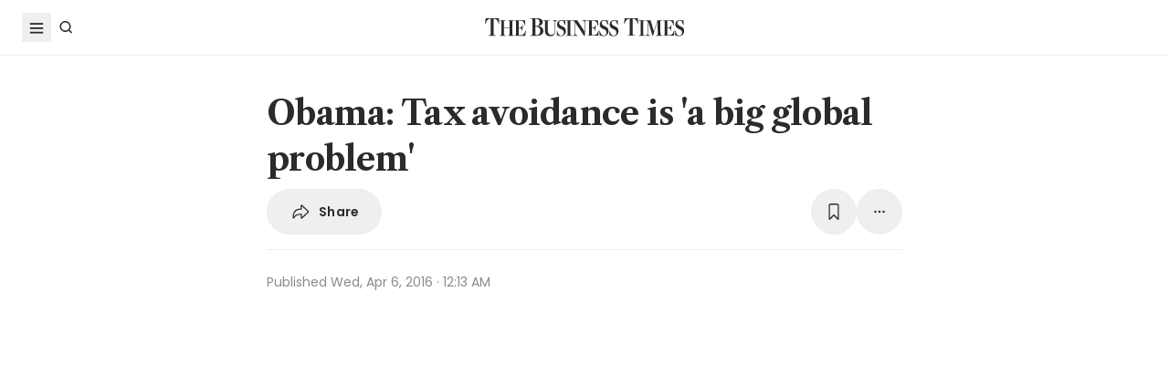

--- FILE ---
content_type: text/html
request_url: https://www.businesstimes.com.sg/international/obama-tax-avoidance-big-global-problem
body_size: 25358
content:
<!doctype html>
<html lang="en">
  <head>
    <meta charset="UTF-8" />
    <meta content="width" name="MobileOptimized" />
    <meta content="true" name="HandheldFriendly" />
    <meta content="width=device-width, initial-scale=1" name="viewport" />
    <meta content="ie=edge" http-equiv="x-ua-compatible" />
    <meta name="google-play-app" content="app-id=com.ps.bt" />
    <meta name="apple-itunes-app" content="app-id=531275824" />
    <link rel="manifest" href="/manifest.json" />

    <script>
      // Initialize the google variables.
      var googletag = googletag || {};
      googletag.cmd = googletag.cmd || [];
      // Add a place to store the slot name variable.
      googletag.slots = googletag.slots || {};
    </script>

    <script
      type="text/javascript"
      src="https://securepubads.g.doubleclick.net/tag/js/gpt.js"
      async
    ></script>

    <script
      type="text/javascript"
      src="https://adtag.sphdigital.com/tag/ads/ads_checker.js"
    ></script>

    <title data-rh="true">Obama: Tax avoidance is &#x27;a big global problem&#x27; - The Business Times</title><meta data-rh="true" name="description" content="[WASHINGTON] US President Barack Obama said Tuesday that the revelations that powerful international politicians and businessmen have hidden money in shell companies shows tax avoidance is a global is..."/><meta data-rh="true" name="robots" content="index, follow, max-image-preview:large"/><meta data-rh="true" name="article:title" content="Obama: Tax avoidance is &#x27;a big global problem&#x27; - The Business Times"/><meta data-rh="true" name="article:description" content="[WASHINGTON] US President Barack Obama said Tuesday that the revelations that powerful international politicians and businessmen have hidden money in shell companies shows tax avoidance is a global is..."/><meta data-rh="true" name="article:published_time" content="2016-04-06T00:13:57+08:00"/><meta data-rh="true" name="created" content="X"/><meta data-rh="true" name="article:modified_time" content="2016-04-06T08:15:19+08:00"/><meta data-rh="true" name="updated" content="X"/><meta data-rh="true" name="article:articleid" content="2627216"/><meta data-rh="true" name="articleid" content="2627216"/><meta data-rh="true" name="article_id" content="2627216"/><meta data-rh="true" name="article:sph-accessflag" content="0"/><meta data-rh="true" name="article:pageclass" content="article"/><meta data-rh="true" name="google-site-verification" content="64YzaSIKUvOcgG1DccSNNzlWDqXwjSx4lDDgbgtDLJE"/><meta data-rh="true" name="format-detection" content="telephone=no"/><meta data-rh="true" name="article:category_id" content=""/><meta data-rh="true" name="article:category" content="International"/><meta data-rh="true" property="og:site_name" content="The Business Times"/><meta data-rh="true" property="og:type" content="article"/><meta data-rh="true" property="og:url" content="https://www.businesstimes.com.sg/international/obama-tax-avoidance-big-global-problem"/><meta data-rh="true" property="og:title" content="Obama: Tax avoidance is &#x27;a big global problem&#x27;"/><meta data-rh="true" property="og:description" content="[WASHINGTON] US President Barack Obama said Tuesday that the revelations that powerful international politicians and businessmen have hidden money in shell companies shows tax avoidance is a global is... Read more at The Business Times."/><meta data-rh="true" property="og:locale" content="en_SG"/><meta data-rh="true" property="og:image" content="https://d2kxlefydm4hr1.cloudfront.net/image/businesstimes/bbf2d9a02f695ac4f88b7d136d9230435a51af67d227cc7055288d836b46280e?w=1200&amp;f=webp"/><meta data-rh="true" property="og:image:width" content="1200"/><meta data-rh="true" property="og:image:height" content="630"/><meta data-rh="true" property="og:image:alt" content="Obama: Tax avoidance is &#x27;a big global problem&#x27;"/><meta data-rh="true" property="fb:admins" content="100008016031098"/><meta data-rh="true" property="fb:pages" content="288031731262011"/><meta data-rh="true" property="fb:app_id" content="328386607332790"/><meta data-rh="true" name="twitter:card" content="summary_large_image"/><meta data-rh="true" name="twitter:site" content="@BusinessTimes"/><meta data-rh="true" name="twitter:title" content="Obama: Tax avoidance is &#x27;a big global problem&#x27;"/><meta data-rh="true" name="twitter:url" content="https://www.businesstimes.com.sg/international/obama-tax-avoidance-big-global-problem"/><meta data-rh="true" name="twitter:description" content="[WASHINGTON] US President Barack Obama said Tuesday that the revelations that powerful international politicians and businessmen have hidden money in shell companies shows tax avoidance is a global is..."/><meta data-rh="true" name="twitter:image" content="https://d2kxlefydm4hr1.cloudfront.net/image/businesstimes/bbf2d9a02f695ac4f88b7d136d9230435a51af67d227cc7055288d836b46280e?w=1200&amp;f=webp"/><meta data-rh="true" name="twitter:image:alt" content="Obama: Tax avoidance is &#x27;a big global problem&#x27;"/><meta data-rh="true" name="twitter:app:country" content="US"/><meta data-rh="true" name="twitter:app:id:iphone" content="531275824"/><meta data-rh="true" name="twitter:app:url:iphone" content="com.sph.bt://url=https://www.businesstimes.com.sg/international/obama-tax-avoidance-big-global-problem"/><meta data-rh="true" name="twitter:app:id:ipad" content="531283825"/><meta data-rh="true" name="twitter:app:url:ipad" content="com.sph.bt://url=https://www.businesstimes.com.sg/international/obama-tax-avoidance-big-global-problem"/><meta data-rh="true" name="twitter:app:id:googleplay" content="com.ps.bt"/><meta data-rh="true" name="twitter:app:url:googleplay" content="com.sph.bt://url=https://www.businesstimes.com.sg/international/obama-tax-avoidance-big-global-problem"/><meta data-rh="true" property="al:ios:url" content="https://www.businesstimes.com.sg/international/obama-tax-avoidance-big-global-problem"/><meta data-rh="true" property="al:ios:app_store_id" content="531275824"/><meta data-rh="true" property="al:ios:app_name" content="Business Times"/><meta data-rh="true" property="al:android:url" content="https://www.businesstimes.com.sg/international/obama-tax-avoidance-big-global-problem"/><meta data-rh="true" property="al:android:package" content="com.ps.bt"/><meta data-rh="true" property="al:android:app_name" content="The Business Times"/><meta data-rh="true" property="al:web:url" content="https://www.businesstimes.com.sg/international/obama-tax-avoidance-big-global-problem"/><meta data-rh="true" name="grapeshot_tag" id="grapeshot" data-testid="grapeshot" content="no_category"/><link data-rh="true" href="/favicon.ico" rel="icon" type="image/x-icon"/><link data-rh="true" rel="alternate" href="android-app://com.ps.bt/https/www.businesstimes.com.sg/international/obama-tax-avoidance-big-global-problem"/><link data-rh="true" rel="alternate" href="https://www.businesstimes.com.sg/international/obama-tax-avoidance-big-global-problem" hrefLang="x-default"/><link data-rh="true" rel="alternate" href="https://www.businesstimes.com.sg/international/obama-tax-avoidance-big-global-problem" hrefLang="en"/><link data-rh="true" rel="canonical" href="https://www.businesstimes.com.sg/international/obama-tax-avoidance-big-global-problem"/><script data-rh="true" >;window.NREUM||(NREUM={});NREUM.init={session_replay:{enabled:true,block_selector:'',mask_text_selector:'*',sampling_rate:10.0,error_sampling_rate:100.0,mask_all_inputs:true,collect_fonts:true,inline_images:false,inline_stylesheet:true,mask_input_options:{}},distributed_tracing:{enabled:true},privacy:{cookies_enabled:true},ajax:{deny_list:["bam.nr-data.net"]}};;NREUM.loader_config={accountID:"225023",trustKey:"225023",agentID:"1103312515",licenseKey:"NRBR-70564e4017ab43d3811",applicationID:"1103312515"};;NREUM.info={beacon:"bam.nr-data.net",errorBeacon:"bam.nr-data.net",licenseKey:"NRBR-70564e4017ab43d3811",applicationID:"1103312515",sa:1};</script><script data-rh="true" type="text/javascript" src="/assets-web2/nr-loader-spa.1.252.0.min-DkQvycqG.js" async="true"></script><script data-rh="true" id="ads-settings">var googletag = googletag || {}; googletag.cmd = googletag.cmd || []; googletag.slots = googletag.slots || {}; window.bt_page_data = {"pageType":"articles","path":"/international","adUnits":[{"id":"dfp-ad-prestitial","type":"prestitial","pattern":"/5908/bt/prestitial/international","slotSize":[1,1],"sizeMapping":[],"position":"prestitial","weight":"3","slotTargets":[{"key":"btarticleid","value":"2627216"},{"key":"bttags","value":""},{"key":"gs_channels","value":"no_category"}]},{"id":"dfp-ad-lb1","type":"lb1","pattern":"/5908/bt/lb1/international","slotSize":[[970,90],[728,90],[970,250],[320,50],[320,100],[320,250],["fluid"]],"sizeMapping":[[[1024,0],[[970,90],[728,90],[970,250],"fluid"]],[[740,0],[[728,90],"fluid"]],[[320,0],[[320,50],[320,100],[320,250],"fluid"]],[[0,0],[[320,50],[320,100],[320,250],"fluid"]]],"position":"1","weight":"1","slotTargets":[{"key":"btarticleid","value":"2627216"},{"key":"bttags","value":""},{"key":"gs_channels","value":"no_category"}]},{"id":"dfp-ad-imu1","type":"imu1","pattern":"/5908/bt/imu1/international","slotSize":[["fluid"],[300,250],[1,1]],"sizeMapping":[],"position":"1","weight":"5","slotTargets":[{"key":"btarticleid","value":"2627216"},{"key":"bttags","value":""},{"key":"gs_channels","value":"no_category"}]},{"id":"dfp-ad-imu2","type":"imu2","pattern":"/5908/bt/imu2/international","slotSize":[[300,250],[300,600],["fluid"]],"sizeMapping":[],"position":"2","weight":"6","slotTargets":[{"key":"btarticleid","value":"2627216"},{"key":"bttags","value":""},{"key":"gs_channels","value":"no_category"}]},{"id":"dfp-ad-imu3","type":"imu3","pattern":"/5908/bt/imu3/international","slotSize":[[300,250]],"sizeMapping":[],"position":"3","weight":"7","slotTargets":[{"key":"btarticleid","value":"2627216"},{"key":"bttags","value":""},{"key":"gs_channels","value":"no_category"}]},{"id":"dfp-ad-midarticlespecial","type":"midarticlespecial","pattern":"/5908/bt/midarticlespecial/international","slotSize":[[1,1],["fluid"],[640,480],[300,169],[300,225],[300,250],[480,270],[480,360],[640,36]],"sizeMapping":[],"position":"midarticlespecial","weight":"4","slotTargets":[{"key":"btarticleid","value":"2627216"},{"key":"bttags","value":""},{"key":"gs_channels","value":"no_category"}]},{"id":"dfp-ad-catfish","type":"catfish","pattern":"/5908/bt/catfish/international","slotSize":[1,1],"sizeMapping":[],"position":"catfish","weight":"3","slotTargets":[{"key":"btarticleid","value":"2627216"},{"key":"bttags","value":""},{"key":"gs_channels","value":"no_category"}]}],"adTargets":[{"key":"page","value":"article"},{"key":"abVariant"}],"userInfo":{"service_type":"","display_name":"","mysphw":"","mySPHSessionId":"","usertype":"y-anoy"}}; var loaded_dfp_tags = '{"prestitial":{"adunit":"/5908/bt/prestitial/international","slotname":"dfp-ad-prestitial","size":"1,1"},"lb1":{"adunit":"/5908/bt/lb1/international","slotname":"dfp-ad-lb1","size":"970x90,728x90,970x250,320x50,320x100,320x250,fluid"},"imu1":{"adunit":"/5908/bt/imu1/international","slotname":"dfp-ad-imu1","size":"fluid,300x250,1x1"},"imu2":{"adunit":"/5908/bt/imu2/international","slotname":"dfp-ad-imu2","size":"300x250,300x600,fluid"},"imu3":{"adunit":"/5908/bt/imu3/international","slotname":"dfp-ad-imu3","size":"300x250"},"midarticlespecial":{"adunit":"/5908/bt/midarticlespecial/international","slotname":"dfp-ad-midarticlespecial","size":"1x1,fluid,640x480,300x169,300x225,300x250,480x270,480x360,640x36"},"catfish":{"adunit":"/5908/bt/catfish/international","slotname":"dfp-ad-catfish","size":"1,1"}}';(function() {
      if (typeof window > "u")
        return;
      const t13 = window.location.search.includes("dfp_preview");
      screen.width >= 768 && t13 && setTimeout(function() {
        const a24 = document.getElementById("MyPageOverlay");
        a24 && (a24 == null || a24.classList.remove("overlayWhite"));
      }, 4e3);
    })()</script><script data-rh="true" type="text/javascript" src="https://cdn.sphlabs.com/suid/suid.min.js"></script><script data-rh="true" type="text/javascript" src="https://adtag.sphdigital.com/tag/smx/prebid.js"></script><script data-rh="true" type="text/javascript" src="/_web2/2.44.6/bt_ads.js?v=2.44.6" defer="true"></script><script data-rh="true" type="text/javascript" src="/_web2/betterads_head2.js?v=2.44.6" defer="true"></script><script data-rh="true" id="ga_data_layer_2627216">
var _data = {};
_data = {
  "articleid"      : "2627216",
  "cue_articleid"  : "2627216",
  "at"             : "",
  "author"         : "",
  "chapter1"       : "international",
  "contentcat"     : "1",
  "contenttype"    : "1",
  "keyword"        : "",
  "level2"         : "international",
  "pagination"     : "1",
  "permutive_id"   : window.localStorage.getItem("permutive-id") || "",
  "pubdate"        : "2016-04-06 00:13:57",
  "story_threads"  : "",
  "title"          : "Obama: Tax avoidance is 'a big global problem'",
  "visitorcat"     : "1",
  "termid"         : "",
  "product_flag"   : "(not set)",
  "user_keyword"   : "(not set)",
  "adblocker"      : 0,
  "cd_version"     : "bt2",
  "gs_channels"    : "no_category",
  "event"          : "undefined",
  "abVariant"      : "",
  "language"       : "en",
};

var isArticlePage = false;
if (typeof _data != "undefined" && typeof _data.articleid != "undefined" && _data.articleid != "") {
  isArticlePage = true;
}
          </script><script data-rh="true" id="permutive_script">
var permutive_keys = {
  articleid: "2627216",
  chapter1: "international",
  contentcat: "1",
  contenttype: "1",
  gsKeywords: ["no_category"],
  keywords: [""],
  sph_seg: [],
  story_threads: "",
  title: "Obama: Tax avoidance is 'a big global problem'",
  visitorcat: "anonymous",
};

per_userid = "";
var per_ptid = "";


if (typeof _data != 'undefined') {
  if (typeof _data.at != 'undefined' && _data.at != "") { per_userid = _data.at; }
  if (
    typeof per_getcookie("mysph_lr") != "undefined" &&
    per_getcookie("mysph_lr") != ""
  ) {
    per_ptid = per_getcookie("mysph_lr");
  }
  if (typeof _data.pagination != 'undefined' && _data.pagination != "") { permutive_keys.pagination = parseInt(_data.pagination); }
  if (typeof _data.printcat != 'undefined' && _data.printcat != "") { permutive_keys.printcat = _data.printcat; }
}

function per_getcookie(cname) {
  if (document.cookie.length > 0) {
    c_start = document.cookie.indexOf(cname + "=");
    if (c_start != -1) {
      c_start = c_start + cname.length + 1;
      c_end   = document.cookie.indexOf(";", c_start);
      if (c_end == -1) { c_end = document.cookie.length }
      return unescape(document.cookie.substring(c_start, c_end))
    }
  }
  return ""
}

var per_suid = per_getcookie('suid');
var sph_seg  = per_getcookie('sph_seg');
if (typeof sph_seg != 'undefined' && sph_seg != "") { permutive_keys.sph_seg = sph_seg.toLowerCase().split(','); }

!function (e, o, n, i) { if (!e) { e = e || {}, window.permutive = e, e.q = []; var t = function () { return ([1e7] + -1e3 + -4e3 + -8e3 + -1e11).replace(/[018]/g, function (e) { return (e ^ (window.crypto || window.msCrypto).getRandomValues(new Uint8Array(1))[0] & 15 >> e / 4).toString(16) }) }; e.config = i || {}, e.config.apiKey = o, e.config.workspaceId = n, e.config.environment = e.config.environment || "production", (window.crypto || window.msCrypto) && (e.config.viewId = t()); for (var g = ["addon", "identify", "track", "trigger", "query", "segment", "segments", "ready", "on", "once", "user", "consent"], r = 0; r < g.length; r++) { var w = g[r]; e[w] = function (o) { return function () { var n = Array.prototype.slice.call(arguments, 0); e.q.push({ functionName: o, arguments: n }) } }(w) } } }(window.permutive, "ab403253-b305-47fa-a31b-3efb2473166f", "5f876161-9740-4cc8-9b64-4585990b2690", {});
window.googletag = window.googletag || {}, window.googletag.cmd = window.googletag.cmd || [], window.googletag.cmd.push(function () { if (0 === window.googletag.pubads().getTargeting("permutive").length) { var e = window.localStorage.getItem("_pdfps"); window.googletag.pubads().setTargeting("permutive", e ? JSON.parse(e) : []); var o = window.localStorage.getItem("permutive-id"); window.googletag.pubads().setTargeting("puid", o ? o : ""); window.googletag.pubads().setTargeting("ptime", Date.now().toString()); window.permutive.config.viewId && window.googletag.pubads().setTargeting("prmtvvid", window.permutive.config.viewId); window.permutive.config.workspaceId && window.googletag.pubads().setTargeting("prmtvwid", window.permutive.config.workspaceId); } });

permutive.identify([
  {
    id: per_userid,
    tag: "userid",
    priority: 0,
  },
  {
    id: per_ptid,
    tag: "ptid",
    priority: 1,
  },
  {
    id: per_suid,
    tag: "suid",
    priority: 2,
  },
]);

permutive.addon('web', {
  page: permutive_keys
});

// Permutive Ready check with Timeout function definition
window.permutive.readyWithTimeout = function (e, i, t) { var u = !1, n = function () { u || (e(), u = !0) }; (t = t || 1 / 0) !== 1 / 0 && window.setTimeout(n, t), permutive.ready(n, i) };
        </script><script data-rh="true" >var gs_channels = ["no_category"];</script><script data-rh="true" type="application/ld+json">{"@context":"https://schema.org","@graph":[{"@type":"WebSite","name":"The Business Times","url":"https://www.businesstimes.com.sg/","potentialAction":{"@type":"SearchAction","target":"https://www.businesstimes.com.sg/search?query={search_term_string}","query-input":"required name=search_term_string"}},{"@type":"NewsArticle","headline":"Obama: Tax avoidance is ’a big global problem’","datePublished":"2016-04-05T16:13:57.000Z","dateModified":"2016-04-06T00:15:19.000Z","author":[],"publisher":{"@type":"NewsMediaOrganization","name":"The Business Times","logo":{"@type":"ImageObject","url":"https://www.businesstimes.com.sg/assets-web2/bt-logo-72-1T5NabTC.jpg"}},"description":"[WASHINGTON] US President Barack Obama said Tuesday that the revelations that powerful international politicians and businessmen have hidden money in shell companies shows tax avoidance is a global is...","image":["https://d2kxlefydm4hr1.cloudfront.net/image/businesstimes/bbf2d9a02f695ac4f88b7d136d9230435a51af67d227cc7055288d836b46280e"],"mainEntityOfPage":{"@type":"WebPage","@id":"https://www.businesstimes.com.sg/international/obama-tax-avoidance-big-global-problem"}}]}</script>

    <script
      id="smx-prebid-js"
      type="text/javascript"
      src="https://adtag.sphdigital.com/tag/smx/smx_prebid.js"
    ></script>
    <script type="module" crossorigin src="/assets-web2/index-Bg1V1x5O.js"></script>
    <link rel="modulepreload" crossorigin href="/assets-web2/vendor--XPd3xob.js">
    <link rel="stylesheet" crossorigin href="/assets-web2/vendor-DHXw3IPS.css">
    <link rel="stylesheet" crossorigin href="/assets-web2/index-Q2ez_lGy.css">
  </head>
  <body>
    <div id="MyPageOverlay" class="overlayWhite"></div>
    <div id="postitial_holder"></div>

    <div id="app"><main class="flex w-screen max-w-full flex-col antialiased" id="background_container"><div class="mx-auto flex w-full flex-grow flex-col items-center" id="content-container"><div class="w-full" data-testid="article-content-component"><div id="dfp-ad-lb1" class="ad-placeholder no-print no-print flex min-h-[50px] flex-col items-center justify-center border-b border-gray-175 bg-gray-125 py-1 md:py-3 lg:min-h-[250px]" data-testid="dfp-ad-lb1" data-ad-type="lb1" data-ad-index="0"></div><header data-testid="navigation-bar" class="_componentHeader_wuadj_1 no-print sticky left-0 top-[-1px] z-30 w-full flex-none"><div class="relative flex min-h-[50px] w-full items-center border-b border-gray-175 bg-white"><div class="mx-auto flex h-full w-full max-w-[1900px] px-2 lg:px-6 justify-between min-h-[60px]"><div class="flex items-center"><button aria-label="Toggle side menu" class="block flex-none cursor-pointer opacity-100 duration-300 border-0 p-1 !outline-none focus-within:outline-0 focus:outline-0 lg:hover:rounded-full lg:hover:bg-gray-250"><svg xmlns="http://www.w3.org/2000/svg" viewBox="0 0 24 24" class="hidden lg:block text-gray-850" style="width:24px;height:24px"><rect x="20%" y="30%" width="60%" height="1.8" fill="currentColor"></rect><rect x="20%" y="50%" width="60%" height="1.8" fill="currentColor"></rect><rect x="20%" y="70%" width="60%" height="1.8" fill="currentColor"></rect></svg><svg xmlns="http://www.w3.org/2000/svg" viewBox="0 0 24 24" class="block lg:hidden text-gray-850" style="width:24px;height:24px"><rect x="20%" y="30%" width="9" height="1.5" fill="currentColor"></rect><rect x="20%" y="50%" width="6" height="1.5" fill="currentColor"></rect><rect x="20%" y="70%" width="9" height="1.5" fill="currentColor"></rect><rect x="20" y="70%" width="3" height="1.5" transform="rotate(45 22 16)" fill="currentColor"></rect><circle cx="70%" cy="13" r="3.25" stroke="currentColor" stroke-width="1.5" fill="none"></circle></svg></button><div class="hidden flex-none lg:block"><a class="flex cursor-pointer items-center justify-center opacity-100 duration-300 border-0 p-1 text-gray-850 outline-none focus-within:outline-0 focus:outline-0 lg:hover:rounded-full lg:hover:bg-gray-250" aria-label="Search" href="/search" data-discover="true"><svg xmlns="http://www.w3.org/2000/svg" viewBox="0 0 24 24" class="" style="width:24px;height:24px"><path d="M11.5 5C14.8137 5 17.5 7.68629 17.5 11C17.5 12.3865 17.028 13.6617 16.2383 14.6777L19.0957 17.5352L18.0352 18.5967L15.1777 15.7383C14.1617 16.528 12.8865 17 11.5 17C8.18629 17 5.5 14.3137 5.5 11C5.5 7.68629 8.18629 5 11.5 5ZM11.5 6.5C9.01472 6.5 7 8.51472 7 11C7 13.4853 9.01472 15.5 11.5 15.5C13.9853 15.5 16 13.4853 16 11C16 8.51472 13.9853 6.5 11.5 6.5Z" fill="currentColor"></path></svg><p class="m-0 block pl-1 font-poppins text-sm font-medium tracking-2% lg:hidden">Search</p></a></div></div><div class="absolute left-1/2 top-1/2 block w-[241px] -translate-x-1/2 -translate-y-1/2 lg:w-auto"><div class="mx-auto py-4 lg:py-0"><a title="The Business Times" href="/global?ref=logo" data-discover="true"><img src="/assets-web2/logo-masthead-PNobukBu.svg" alt="The Business Times" width="220" height="19" class="mx-auto"/></a></div></div><div class="flex flex-none items-center"><div class="flex items-center justify-center  lg:mr-3"></div></div></div></div></header><div class="fixed bottom-40 right-4 z-[99999] px-3 lg:px-0" data-testid="pulse-entry-component"></div><div id="article-content-wrapper" class="relative w-full text-gray-850"><div class="no-print sticky left-0 right-0 z-20 h-[2px] w-full bg-gray-850 top-[60px]" style="transform:scaleX(0);transform-origin:0% 50% 0"></div><article class="display-type--mainNewsDefault w-full py-5 animate-slideIn" data-index="0" data-cueid="2627216" data-url-path="/international/obama-tax-avoidance-big-global-problem"><div class="relative"><div data-component="component-container" class="container px-3 md:pt-4"><div class="mx-auto mb-4 w-full px-0 md:w-10/12 md:px-3 lg:w-8/12"><h1 data-testid="article-title" class="mb-2 font-lct text-4xl font-bold leading-normal -tracking-2% text-gray-850 md:px-8 md:text-10xl">Obama: Tax avoidance is &#x27;a big global problem&#x27;</h1><div class="md:px-8"><div class="flex w-full gap-1 lg:gap-2 print:hidden mb-4" data-testid="article-toolbar-component"><button class="!outline-none focus-within:outline-none focus:outline-none outline-0 focus-within:outline-0 focus:outline-0 flex cursor-pointer items-center justify-center whitespace-nowrap rounded-full border border-solid border-gray-175 text-center !font-poppins text-gray-850 transition-all duration-150 hover:border-gray-850 data-[size=lg]:h-[68px] data-[size=md]:h-[42px] data-[size=sm]:h-[36px] data-[size=xs]:h-[24px] font-semibold text-xs tracking-[0.02em] h-full p-2 lg:px-6 lg:py-3 md:flex md:items-center" data-testid="article-social-sharing-component"><img src="data:image/svg+xml,%3csvg%20width=&#x27;24&#x27;%20height=&#x27;24&#x27;%20viewBox=&#x27;0%200%2024%2024&#x27;%20fill=&#x27;none&#x27;%20xmlns=&#x27;http://www.w3.org/2000/svg&#x27;%3e%3cpath%20d=&#x27;M13.2119%2019.6187C12.6475%2019.6187%2012.2324%2019.2036%2012.2324%2018.6475V15.4766H11.9917C8.7793%2015.4766%206.74561%2016.29%205.30127%2019.0044C5.01074%2019.5356%204.62891%2019.6187%204.28027%2019.6187C3.83203%2019.6187%203.42529%2019.2202%203.42529%2018.5063C3.42529%2012.3721%206.02344%208.54541%2011.9917%208.54541H12.2324V5.40771C12.2324%204.85156%2012.6475%204.39502%2013.2285%204.39502C13.6353%204.39502%2013.9092%204.56934%2014.3491%204.98438L20.8984%2011.1104C21.2222%2011.4175%2021.3218%2011.7246%2021.3218%2012.0068C21.3218%2012.2808%2021.2139%2012.5962%2020.8984%2012.895L14.3491%2019.0791C13.9507%2019.4526%2013.6187%2019.6187%2013.2119%2019.6187ZM13.6851%2017.834C13.7349%2017.834%2013.7847%2017.8091%2013.8262%2017.7593L19.7446%2012.1646C19.811%2012.0981%2019.8276%2012.0566%2019.8276%2012.0068C19.8276%2011.957%2019.8027%2011.9072%2019.7446%2011.8491L13.8345%206.17969C13.793%206.14648%2013.7432%206.11328%2013.6934%206.11328C13.6187%206.11328%2013.5688%206.16309%2013.5688%206.22949V9.5249C13.5688%209.71582%2013.4858%209.79883%2013.2949%209.79883H12.1826C6.47998%209.79883%204.77002%2013.75%204.604%2017.668C4.604%2017.7344%204.62891%2017.7593%204.66211%2017.7593C4.70361%2017.7593%204.72021%2017.7344%204.74512%2017.6763C5.72461%2015.5928%208.23975%2014.2231%2012.1826%2014.2231H13.2949C13.4858%2014.2231%2013.5688%2014.3062%2013.5688%2014.4971V17.7095C13.5688%2017.7842%2013.6187%2017.834%2013.6851%2017.834Z&#x27;%20fill=&#x27;%232B2B2B&#x27;/%3e%3c/svg%3e" width="24" height="24" alt="share icon"/><p class="ml-2 hidden leading-none xs:block">Share</p></button><button class="!outline-none focus-within:outline-none focus:outline-none outline-0 focus-within:outline-0 focus:outline-0 cursor-pointer items-center justify-center whitespace-nowrap rounded-full border border-solid border-gray-175 text-center !font-poppins text-gray-850 transition-all duration-150 hover:border-gray-850 data-[size=lg]:h-[68px] data-[size=md]:h-[42px] data-[size=sm]:h-[36px] data-[size=xs]:h-[24px] font-semibold text-xs tracking-[0.02em] gap-1 aspect-square hidden xs:flex p-2 lg:p-3 ml-auto" data-testid="article-bookmark-button-component"><img src="data:image/svg+xml,%3csvg%20width=&#x27;24&#x27;%20height=&#x27;24&#x27;%20viewBox=&#x27;0%200%2024%2024&#x27;%20fill=&#x27;none&#x27;%20xmlns=&#x27;http://www.w3.org/2000/svg&#x27;%3e%3cpath%20d=&#x27;M7.28516%2020.897C6.729%2020.897%206.40527%2020.5317%206.40527%2019.8843V5.47412C6.40527%203.89697%207.19385%203.0918%208.75439%203.0918H15.2456C16.8062%203.0918%2017.5947%203.89697%2017.5947%205.47412V19.8843C17.5947%2020.5317%2017.271%2020.897%2016.7148%2020.897C16.3081%2020.897%2016.0674%2020.6646%2015.3203%2019.9424L12.0747%2016.7466C12.0415%2016.7051%2011.9668%2016.7051%2011.9253%2016.7466L8.67969%2019.9424C7.93262%2020.6646%207.69189%2020.897%207.28516%2020.897ZM7.96582%2018.6558L11.5601%2015.1694C11.8257%2014.9121%2012.1743%2014.9121%2012.4399%2015.1694L16.0342%2018.6558C16.1587%2018.772%2016.2832%2018.7388%2016.2832%2018.5728V5.49072C16.2832%204.77686%2015.9097%204.40332%2015.1875%204.40332H8.8208C8.09033%204.40332%207.7168%204.77686%207.7168%205.49072V18.5728C7.7168%2018.7388%207.84961%2018.772%207.96582%2018.6558Z&#x27;%20fill=&#x27;%232B2B2B&#x27;/%3e%3c/svg%3e" width="24" height="24" alt="play icon"/></button><div class="relative block flex-none" data-testid="article-all-tool-component" data-headlessui-state=""><button data-testid="article-popover-button" class="flex cursor-pointer items-center justify-center whitespace-nowrap rounded-full border border-solid border-gray-175 text-center !font-poppins text-gray-850 transition-all duration-150 hover:border-gray-850 data-[size=lg]:h-[68px] data-[size=md]:h-[42px] data-[size=sm]:h-[36px] data-[size=xs]:h-[24px] font-semibold text-xs tracking-[0.02em] !outline-none focus-within:outline-none focus:outline-none outline-0 focus-within:outline-0 focus:outline-0 aspect-square p-2 lg:p-3" type="button" aria-expanded="false" data-headlessui-state=""><img src="data:image/svg+xml,%3csvg%20width=&#x27;24&#x27;%20height=&#x27;24&#x27;%20viewBox=&#x27;0%200%2024%2024&#x27;%20fill=&#x27;none&#x27;%20xmlns=&#x27;http://www.w3.org/2000/svg&#x27;%3e%3crect%20x=&#x27;6.25&#x27;%20y=&#x27;10.75&#x27;%20width=&#x27;2.5&#x27;%20height=&#x27;2.5&#x27;%20rx=&#x27;1.25&#x27;%20fill=&#x27;%232B2B2B&#x27;/%3e%3crect%20x=&#x27;10.75&#x27;%20y=&#x27;10.75&#x27;%20width=&#x27;2.5&#x27;%20height=&#x27;2.5&#x27;%20rx=&#x27;1.25&#x27;%20fill=&#x27;%232B2B2B&#x27;/%3e%3crect%20x=&#x27;15.25&#x27;%20y=&#x27;10.75&#x27;%20width=&#x27;2.5&#x27;%20height=&#x27;2.5&#x27;%20rx=&#x27;1.25&#x27;%20fill=&#x27;%232B2B2B&#x27;/%3e%3c/svg%3e" width="24" height="24" alt="more tools"/></button></div><span hidden="" style="position:fixed;top:1px;left:1px;width:1px;height:0;padding:0;margin:-1px;overflow:hidden;clip:rect(0, 0, 0, 0);white-space:nowrap;border-width:0;display:none"></span></div></div><div></div><div class="mt-4 space-y-4 md:flex md:flex-wrap md:space-y-0 relative mb-6 min-h-[50px] pt-6 text-gray-850 md:px-8 before:absolute before:left-0 before:right-0 before:top-0 before:h-[1px] before:bg-gray-175 md:before:left-8 md:before:right-8"><div class="font-poppins text-xs font-normal leading-6 text-gray-550"><span data-testid="article-published-time">Published <!-- -->Wed, Apr 6, 2016 · 12:13 AM</span></div></div><div class="no-print -mx-4 aspect-3x2 w-svw md:mx-0 md:w-full" data-testid="article-main-media-component"><div class="splide"><ul class="splide__pagination"></ul><div class="splide__arrows absolute flex h-full w-full items-center justify-between"><button class="splide__arrow splide__arrow--prev relative right-0 top-[unset] translate-x-0 !h-9 !w-9 rounded-full !border !border-solid border-gray-175 bg-white text-gray-850 !opacity-100 hover:border-gray-850 group cursor-pointer disabled:cursor-auto disabled:border-gray-175 -left-12"><img src="data:image/svg+xml,%3csvg%20viewBox=&#x27;0%200%2024%2024&#x27;%20fill=&#x27;none&#x27;%20xmlns=&#x27;http://www.w3.org/2000/svg&#x27;%3e%3cpath%20d=&#x27;M15%206L9%2012L15%2018&#x27;%20stroke=&#x27;%232b2b2b&#x27;%20stroke-width=&#x27;1.5&#x27;/%3e%3c/svg%3e" width="24" height="24" alt="Prev slide" aria-label="Previous slide" class="block flex-shrink-0 group-disabled:hidden"/><img src="data:image/svg+xml,%3csvg%20viewBox=&#x27;0%200%2024%2024&#x27;%20fill=&#x27;none&#x27;%20xmlns=&#x27;http://www.w3.org/2000/svg&#x27;%3e%3cpath%20d=&#x27;M15%206L9%2012L15%2018&#x27;%20stroke=&#x27;%23EEEEEE&#x27;%20stroke-width=&#x27;1.5&#x27;/%3e%3c/svg%3e" width="24" height="24" alt="Prev slide" aria-label="Previous slide" class="hidden flex-shrink-0 group-disabled:block"/></button><button class="splide__arrow splide__arrow--next relative left-[unset] top-[unset] translate-x-0 transition-colors !h-9 !w-9 rounded-full !border !border-solid border-gray-175 bg-white text-gray-850 !opacity-100 hover:border-gray-850 group cursor-pointer disabled:cursor-auto disabled:border-gray-175 -right-12"><img src="data:image/svg+xml,%3csvg%20viewBox=&#x27;0%200%2024%2024&#x27;%20fill=&#x27;none&#x27;%20xmlns=&#x27;http://www.w3.org/2000/svg&#x27;%3e%3cpath%20d=&#x27;M9%206L15%2012L9%2018&#x27;%20stroke=&#x27;%232B2B2B&#x27;%20stroke-width=&#x27;1.5&#x27;/%3e%3c/svg%3e" width="24" height="24" alt="Next slide" aria-label="Next slide" class="block flex-shrink-0 group-disabled:hidden"/><img src="data:image/svg+xml,%3csvg%20viewBox=&#x27;0%200%2024%2024&#x27;%20fill=&#x27;none&#x27;%20xmlns=&#x27;http://www.w3.org/2000/svg&#x27;%3e%3cpath%20d=&#x27;M9%206L15%2012L9%2018&#x27;%20stroke=&#x27;%23EEEEEE&#x27;%20stroke-width=&#x27;1.5&#x27;/%3e%3c/svg%3e" width="24" height="24" alt="Next slide" aria-label="Next slide" class="hidden flex-shrink-0 group-disabled:block"/></button></div><div class="splide__track"><ul class="splide__list"><li class="splide__slide flex w-full items-center justify-center"><div class="relative w-full overflow-hidden aspect-3x2" data-testid="article-thumbnail-component"><div style="background:center / cover no-repeat url(https://d2kxlefydm4hr1.cloudfront.net/image/businesstimes/bbf2d9a02f695ac4f88b7d136d9230435a51af67d227cc7055288d836b46280e?w=960&amp;dpr=1&amp;f=webp)" class="absolute top-0 z-[-1] h-full w-full overflow-hidden blur-[100px]"></div><img class="relative z-10 h-full w-full object-contain" src="https://d2kxlefydm4hr1.cloudfront.net/image/businesstimes/bbf2d9a02f695ac4f88b7d136d9230435a51af67d227cc7055288d836b46280e?w=960&amp;dpr=1&amp;f=webp" alt="" width="3500" height="2012"/></div></li></ul></div></div><div class="splide"><div class="splide__track"><ul class="splide__list"><li class="splide__slide px-3 py-2 font-poppins text-xs text-gray-850 md:px-8"><div> </div></li></ul></div></div></div><div class="mx-auto my-4 font-lucida text-xl leading-8 -tracking-5% text-gray-850 md:mb-6 md:px-8" data-testid="article-body-container"><p class="whitespace-pre-wrap break-words mb-4 md:mb-6" data-testid="article-paragraph-component">[WASHINGTON] US President Barack Obama said Tuesday that the revelations that powerful international politicians and businessmen have hidden money in shell companies shows tax avoidance is a global issue.</p><p class="whitespace-pre-wrap break-words mb-4 md:mb-6" data-testid="article-paragraph-component">He said wealthy individuals and corporations are &quot;gaming they system&quot; by making use of tax code loopholes that average taxpayers do not have access to.</p><p class="whitespace-pre-wrap break-words mb-4 md:mb-6" data-testid="article-paragraph-component">He also said that US companies merging with foreign firms just to cut their tax liabilities are not &quot;paying their fair share&quot; for benefitting from the US economy.</p><div data-component="component-container" class="container px-0 no-print"><div class="md:my-12 w-screen bg-gray-125 transition-all duration-300 border-gray-175 my-0 min-h-0 border-y-0 bg-none py-0" style="max-width:0px;margin-left:calc(-1*(0px - 100%) / 2 );margin-bottom:0;margin-top:0"><div class="no-print relative mx-auto w-full md:w-10/12 md:px-8 lg:w-8/12"><div id="dfp-ad-imu1" class="ad-placeholder no-print flex justify-center" data-testid="dfp-ad-imu1" data-ad-type="imu1" data-ad-index="0" data-ad-article-id="2627216" data-ad-article-tags="" data-ad-gs-channels="no_category"></div></div></div></div><p class="whitespace-pre-wrap break-words mb-4 md:mb-6" data-testid="article-paragraph-component">&quot;Tax avoidance is a big global problem,&quot; Mr Obama said, days after documents leaked from a Panama law firm showed tens of thousands of anonymous companies could have been used to hide income.</p><p class="whitespace-pre-wrap break-words mb-4 md:mb-6" data-testid="article-paragraph-component">&quot;It&#x27;s not unique to other countries, because there are people in America who are taking advantage of the same stuff.&quot;</p><p class="whitespace-pre-wrap break-words mb-4 md:mb-6" data-testid="article-paragraph-component">&quot;A lot of it is legal. That&#x27;s the problem.&quot;</p><div data-component="component-container" class="container px-0 no-print"><div data-testid="article-inside-btg-newsletter-component" class="track-impression rounded-lg border border-gray-175 bg-white px-6 py-8 text-center shadow-[0px_4px_32px_0px_rgba(0,0,0,0.05)] no-print mb-6 lg:-mx-8" data-section-name="newsletter" data-section-label="decoding asia 1"><div class="mb-6 flex items-center justify-center gap-2 font-poppins text-xs font-medium leading-normal tracking-8% text-verticals-btblue"><div class="aspect-square h-[24px] w-[24px] overflow-hidden"><div class="animate-slideToTop"><svg xmlns="http://www.w3.org/2000/svg" viewBox="0 0 24 24" class="" style="width:24px;height:24px"><path d="M5.16748 18.0327C3.64404 18.0327 2.86768 17.271 2.86768 15.7622V7.67627C2.86768 6.16748 3.63672 5.40576 4.94775 5.40576H18.2412C19.7646 5.40576 20.541 6.16748 20.541 7.67627V15.7622C20.541 17.271 19.772 18.0327 18.4609 18.0327H5.16748ZM10.9976 12.2173C11.2246 12.4224 11.459 12.5176 11.7007 12.5176C11.9424 12.5176 12.1768 12.4224 12.4038 12.2173L18.666 6.57031C18.5488 6.54102 18.4243 6.52637 18.2778 6.52637H5.12354C4.98438 6.52637 4.85254 6.54102 4.73535 6.57031L10.9976 12.2173ZM19.4204 7.67627C19.4204 7.56641 19.4131 7.46387 19.3911 7.36865L14.9087 11.4043L19.4131 15.9087C19.4204 15.8647 19.4204 15.8135 19.4204 15.7622V7.67627ZM3.98828 15.7549C3.98828 15.8062 3.98828 15.8574 3.99561 15.9087L8.5 11.4116L4.01025 7.37598C3.99561 7.46387 3.98828 7.56641 3.98828 7.66895V15.7549ZM5.12354 16.9121H18.2778C18.4756 16.9121 18.6514 16.8828 18.7979 16.8242L14.103 12.1294L13.041 13.0889C12.6235 13.4697 12.1694 13.6455 11.7007 13.6455C11.2319 13.6455 10.7778 13.4697 10.3604 13.0889L9.29834 12.1294L4.61084 16.8242C4.75732 16.8828 4.93311 16.9121 5.12354 16.9121Z" fill="currentColor" data-icon="icon-envelope"></path></svg><svg xmlns="http://www.w3.org/2000/svg" viewBox="0 0 24 24" class="" style="width:24px;height:24px"><path d="M11.7817 19.1826C7.6582 19.1826 4.31104 15.8354 4.31104 11.7119C4.31104 7.58838 7.6582 4.24121 11.7817 4.24121C15.9053 4.24121 19.2524 7.58838 19.2524 11.7119C19.2524 15.8354 15.9053 19.1826 11.7817 19.1826ZM7.38721 6.9585C7.76807 7.22949 8.22217 7.44922 8.74951 7.61768C9.0791 6.72412 9.51123 5.9917 10.0166 5.479C9.02051 5.76465 8.12695 6.27734 7.38721 6.9585ZM13.5469 5.479C14.0522 5.9917 14.4844 6.72412 14.814 7.61768C15.3413 7.44922 15.7954 7.22949 16.1763 6.9585C15.4365 6.27734 14.543 5.76465 13.5469 5.479ZM9.69434 7.85938C10.1924 7.94727 10.7271 8.00586 11.3057 8.02783V5.65479C10.6758 5.93311 10.1045 6.73877 9.69434 7.85938ZM12.2651 5.65479V8.02783C12.8364 8.00586 13.3711 7.94727 13.8691 7.85938C13.459 6.73877 12.8877 5.93311 12.2651 5.65479ZM5.32178 11.2285H8.09033C8.12695 10.2471 8.25879 9.33154 8.47119 8.51123C7.76807 8.2915 7.1748 7.99854 6.73535 7.6543C5.93701 8.65039 5.42432 9.88086 5.32178 11.2285ZM15.4731 11.2285H18.2417C18.1392 9.88086 17.6265 8.65039 16.8281 7.6543C16.3887 7.99854 15.7954 8.2915 15.0923 8.51123C15.3047 9.33154 15.4365 10.2471 15.4731 11.2285ZM9.07178 11.2285H11.3057V8.9873C10.6392 8.95801 10.0093 8.88477 9.42334 8.76025C9.23291 9.50732 9.1084 10.3496 9.07178 11.2285ZM12.2651 11.2285H14.4917C14.4551 10.3496 14.3306 9.50732 14.1475 8.76025C13.5615 8.88477 12.9243 8.95801 12.2651 8.9873V11.2285ZM5.32178 12.188C5.42432 13.5503 5.94434 14.7954 6.75732 15.7915C7.19678 15.4546 7.78271 15.1689 8.47852 14.9419C8.25879 14.1216 8.12695 13.1914 8.09033 12.188H5.32178ZM9.07178 12.188C9.10107 13.0815 9.23291 13.9312 9.43066 14.6929C10.0093 14.5757 10.6465 14.4951 11.3057 14.4731V12.188H9.07178ZM12.2651 14.4731C12.9243 14.4951 13.5542 14.5757 14.1328 14.6929C14.3306 13.9312 14.4624 13.0815 14.4917 12.188H12.2651V14.4731ZM15.0923 14.9419C15.7808 15.1689 16.374 15.4546 16.8135 15.7915C17.6191 14.7954 18.1392 13.5503 18.2417 12.188H15.4731C15.4365 13.1914 15.3047 14.1216 15.0923 14.9419ZM12.2651 15.4326V17.7764C12.8804 17.498 13.4443 16.6997 13.8545 15.6011C13.3638 15.5059 12.8291 15.4546 12.2651 15.4326ZM9.70898 15.6011C10.1191 16.6924 10.6831 17.498 11.3057 17.7764V15.4326C10.7344 15.4546 10.1997 15.5059 9.70898 15.6011ZM14.8066 15.8354C14.4844 16.7144 14.0522 17.4321 13.5542 17.9375C14.5356 17.6592 15.4219 17.1538 16.1543 16.4873C15.7808 16.2236 15.3267 16.0039 14.8066 15.8354ZM7.40918 16.4873C8.1416 17.1538 9.02783 17.6592 10.0093 17.9375C9.51123 17.4321 9.0791 16.7144 8.75684 15.8354C8.23682 16.0039 7.78271 16.2236 7.40918 16.4873Z" fill="currentColor" data-icon="icon-globe"></path></svg><svg xmlns="http://www.w3.org/2000/svg" viewBox="0 0 24 24" class="" style="width:24px;height:24px"><path d="M11.5 5C14.8137 5 17.5 7.68629 17.5 11C17.5 12.3865 17.028 13.6617 16.2383 14.6777L19.0957 17.5352L18.0352 18.5967L15.1777 15.7383C14.1617 16.528 12.8865 17 11.5 17C8.18629 17 5.5 14.3137 5.5 11C5.5 7.68629 8.18629 5 11.5 5ZM11.5 6.5C9.01472 6.5 7 8.51472 7 11C7 13.4853 9.01472 15.5 11.5 15.5C13.9853 15.5 16 13.4853 16 11C16 8.51472 13.9853 6.5 11.5 6.5Z" fill="currentColor"></path></svg></div><div class="animate-slideToTop"><svg xmlns="http://www.w3.org/2000/svg" viewBox="0 0 24 24" class="" style="width:24px;height:24px"><path d="M5.16748 18.0327C3.64404 18.0327 2.86768 17.271 2.86768 15.7622V7.67627C2.86768 6.16748 3.63672 5.40576 4.94775 5.40576H18.2412C19.7646 5.40576 20.541 6.16748 20.541 7.67627V15.7622C20.541 17.271 19.772 18.0327 18.4609 18.0327H5.16748ZM10.9976 12.2173C11.2246 12.4224 11.459 12.5176 11.7007 12.5176C11.9424 12.5176 12.1768 12.4224 12.4038 12.2173L18.666 6.57031C18.5488 6.54102 18.4243 6.52637 18.2778 6.52637H5.12354C4.98438 6.52637 4.85254 6.54102 4.73535 6.57031L10.9976 12.2173ZM19.4204 7.67627C19.4204 7.56641 19.4131 7.46387 19.3911 7.36865L14.9087 11.4043L19.4131 15.9087C19.4204 15.8647 19.4204 15.8135 19.4204 15.7622V7.67627ZM3.98828 15.7549C3.98828 15.8062 3.98828 15.8574 3.99561 15.9087L8.5 11.4116L4.01025 7.37598C3.99561 7.46387 3.98828 7.56641 3.98828 7.66895V15.7549ZM5.12354 16.9121H18.2778C18.4756 16.9121 18.6514 16.8828 18.7979 16.8242L14.103 12.1294L13.041 13.0889C12.6235 13.4697 12.1694 13.6455 11.7007 13.6455C11.2319 13.6455 10.7778 13.4697 10.3604 13.0889L9.29834 12.1294L4.61084 16.8242C4.75732 16.8828 4.93311 16.9121 5.12354 16.9121Z" fill="currentColor" data-icon="icon-envelope"></path></svg><svg xmlns="http://www.w3.org/2000/svg" viewBox="0 0 24 24" class="" style="width:24px;height:24px"><path d="M11.7817 19.1826C7.6582 19.1826 4.31104 15.8354 4.31104 11.7119C4.31104 7.58838 7.6582 4.24121 11.7817 4.24121C15.9053 4.24121 19.2524 7.58838 19.2524 11.7119C19.2524 15.8354 15.9053 19.1826 11.7817 19.1826ZM7.38721 6.9585C7.76807 7.22949 8.22217 7.44922 8.74951 7.61768C9.0791 6.72412 9.51123 5.9917 10.0166 5.479C9.02051 5.76465 8.12695 6.27734 7.38721 6.9585ZM13.5469 5.479C14.0522 5.9917 14.4844 6.72412 14.814 7.61768C15.3413 7.44922 15.7954 7.22949 16.1763 6.9585C15.4365 6.27734 14.543 5.76465 13.5469 5.479ZM9.69434 7.85938C10.1924 7.94727 10.7271 8.00586 11.3057 8.02783V5.65479C10.6758 5.93311 10.1045 6.73877 9.69434 7.85938ZM12.2651 5.65479V8.02783C12.8364 8.00586 13.3711 7.94727 13.8691 7.85938C13.459 6.73877 12.8877 5.93311 12.2651 5.65479ZM5.32178 11.2285H8.09033C8.12695 10.2471 8.25879 9.33154 8.47119 8.51123C7.76807 8.2915 7.1748 7.99854 6.73535 7.6543C5.93701 8.65039 5.42432 9.88086 5.32178 11.2285ZM15.4731 11.2285H18.2417C18.1392 9.88086 17.6265 8.65039 16.8281 7.6543C16.3887 7.99854 15.7954 8.2915 15.0923 8.51123C15.3047 9.33154 15.4365 10.2471 15.4731 11.2285ZM9.07178 11.2285H11.3057V8.9873C10.6392 8.95801 10.0093 8.88477 9.42334 8.76025C9.23291 9.50732 9.1084 10.3496 9.07178 11.2285ZM12.2651 11.2285H14.4917C14.4551 10.3496 14.3306 9.50732 14.1475 8.76025C13.5615 8.88477 12.9243 8.95801 12.2651 8.9873V11.2285ZM5.32178 12.188C5.42432 13.5503 5.94434 14.7954 6.75732 15.7915C7.19678 15.4546 7.78271 15.1689 8.47852 14.9419C8.25879 14.1216 8.12695 13.1914 8.09033 12.188H5.32178ZM9.07178 12.188C9.10107 13.0815 9.23291 13.9312 9.43066 14.6929C10.0093 14.5757 10.6465 14.4951 11.3057 14.4731V12.188H9.07178ZM12.2651 14.4731C12.9243 14.4951 13.5542 14.5757 14.1328 14.6929C14.3306 13.9312 14.4624 13.0815 14.4917 12.188H12.2651V14.4731ZM15.0923 14.9419C15.7808 15.1689 16.374 15.4546 16.8135 15.7915C17.6191 14.7954 18.1392 13.5503 18.2417 12.188H15.4731C15.4365 13.1914 15.3047 14.1216 15.0923 14.9419ZM12.2651 15.4326V17.7764C12.8804 17.498 13.4443 16.6997 13.8545 15.6011C13.3638 15.5059 12.8291 15.4546 12.2651 15.4326ZM9.70898 15.6011C10.1191 16.6924 10.6831 17.498 11.3057 17.7764V15.4326C10.7344 15.4546 10.1997 15.5059 9.70898 15.6011ZM14.8066 15.8354C14.4844 16.7144 14.0522 17.4321 13.5542 17.9375C14.5356 17.6592 15.4219 17.1538 16.1543 16.4873C15.7808 16.2236 15.3267 16.0039 14.8066 15.8354ZM7.40918 16.4873C8.1416 17.1538 9.02783 17.6592 10.0093 17.9375C9.51123 17.4321 9.0791 16.7144 8.75684 15.8354C8.23682 16.0039 7.78271 16.2236 7.40918 16.4873Z" fill="currentColor" data-icon="icon-globe"></path></svg><svg xmlns="http://www.w3.org/2000/svg" viewBox="0 0 24 24" class="" style="width:24px;height:24px"><path d="M11.5 5C14.8137 5 17.5 7.68629 17.5 11C17.5 12.3865 17.028 13.6617 16.2383 14.6777L19.0957 17.5352L18.0352 18.5967L15.1777 15.7383C14.1617 16.528 12.8865 17 11.5 17C8.18629 17 5.5 14.3137 5.5 11C5.5 7.68629 8.18629 5 11.5 5ZM11.5 6.5C9.01472 6.5 7 8.51472 7 11C7 13.4853 9.01472 15.5 11.5 15.5C13.9853 15.5 16 13.4853 16 11C16 8.51472 13.9853 6.5 11.5 6.5Z" fill="currentColor"></path></svg></div></div><span class="border-l border-verticals-btblue pl-2">DECODING ASIA</span></div><h3 class="mb-2 font-lct text-7xl font-normal leading-snug -tracking-2%">Navigate Asia in<br/>a new global order</h3><p class="font-lct text-lg font-normal leading-snug -tracking-2%">Get the insights delivered to your inbox.</p><div data-testid="newsletter-form-component" class="mx-auto w-full lg:w-1/2 xl:w-5/12"><form class="relative flex flex-nowrap items-center gap-4 bg-white border rounded-full border-blue-100 py-2 pl-4 pr-2 transition-colors focus-within:border-verticals-btblue hover:border-verticals-btblue"><input aria-label="Email" placeholder="Your email address" name="email" type="email" class="peer w-full py-2 outline-none autofill:bg-white font-poppins text-sm font-normal text-gray-850 transition-colors placeholder:text-blue-170" required="" autoComplete="off" id="headlessui-input-:R1d2kpcdlmu5:" data-headlessui-state=""/><button type="submit" class="text-nowrap font-poppins font-semibold tracking-tightest rounded-full border border-gray-175 text-center transition-colors hover:border-gray-850 p-2 aspect-square flex items-center justify-center bg-verticals-btblue border-none w-auto text-lg text-white hover:border-none" data-testid="newsletter-sign-up-button" data-headlessui-state=""><svg xmlns="http://www.w3.org/2000/svg" viewBox="0 0 24 24" class="text-white" style="width:24px;height:24px"><path d="M3.42893 12H20.5711M20.5711 12L16.3284 16.2427M20.5711 12L16.3284 7.75738" stroke="currentColor" fill="none" stroke-width="1.5" data-icon="icon-right-arrow"></path></svg></button></form></div></div><div class="w-screen bg-gray-125 transition-all duration-300 border-gray-175 min-h-0 border-y-0 bg-none py-0" style="max-width:0px;margin-left:calc(-1*(0px - 100%) / 2 );margin-bottom:0;margin-top:0"><div class="no-print relative mx-auto w-full md:w-10/12 md:px-8 lg:w-8/12"><div id="dfp-ad-midarticlespecial" class="ad-placeholder no-print flex justify-center" data-testid="dfp-ad-midarticlespecial" data-ad-type="midarticlespecial" data-ad-index="0" data-ad-article-id="2627216" data-ad-article-tags="" data-ad-gs-channels="no_category"></div></div></div></div><p class="whitespace-pre-wrap break-words mb-4 md:mb-6" data-testid="article-paragraph-component">Obama spoke a day after the US Treasury tightened rules against tax &quot;inversion&quot; deals, in which US companies merge with foreign firms to move their official address offshore - but not their US operations - to avoid paying US taxes.</p><p class="whitespace-pre-wrap break-words mb-4 md:mb-6" data-testid="article-paragraph-component">Such moves - like a pending US$160 billion tie-up between pharmaceutical giants Pfizer and Allergan - exploit loopholes that allow the companies to &quot;get out of paying their fair share of taxes home,&quot; Mr Obama said.</p><p class="whitespace-pre-wrap break-words mb-4 md:mb-6" data-testid="article-paragraph-component">&quot;They renounce their citizenship and declare they are based somewhere else. They get all the rewards of being an American company without filling the responsibilities to pay their taxes the way everybody else is supposed to pay them,&quot; he said.</p><div data-component="component-container" class="container px-0 no-print"><div class="my-8 md:my-12 w-screen bg-gray-125 transition-all duration-300 border-gray-175 min-h-0 border-y-0 bg-none py-0" style="max-width:0px;margin-left:calc(-1*(0px - 100%) / 2 );margin-bottom:0;margin-top:0"><div class="no-print mx-auto w-full md:w-10/12 md:px-8 lg:w-8/12"><div id="dfp-ad-imu2" class="ad-placeholder no-print flex justify-center" data-testid="dfp-ad-imu2" data-ad-type="imu2" data-ad-index="0" data-ad-article-id="2627216" data-ad-article-tags="" data-ad-gs-channels="no_category"></div></div></div></div><p class="whitespace-pre-wrap break-words mb-4 md:mb-6" data-testid="article-paragraph-component">&quot;It sticks the rest of us with the tab. It makes hard-working Americans feel like the deck is stacked against them.&quot;</p><p class="whitespace-pre-wrap break-words mb-4 md:mb-6" data-testid="article-paragraph-component">The president called for Congress to take action on tax code reforms to eliminate loopholes that allow such blatant avoidance.</p><p class="whitespace-pre-wrap break-words mb-4 md:mb-6" data-testid="article-paragraph-component">AFP</p></div><div class="no-print mb-6 border-t border-gray-175 py-3 md:mx-8"><section class="track-impression mx-auto w-full" data-testid="article-purchase-link-component" data-section-name="end-of-article"><section class="mx-auto flex w-full flex-wrap items-center justify-between gap-4 lg:gap-0" data-testid="article-purchase-link-version-2-component"><p class="mb-0 font-public-sans text-xs tracking-normal">Share with us your feedback on BT&#x27;s products and services</p><div class="flex flex-wrap gap-3 md:gap-0"><a class="!text-gray-850 hover:text-gray-850 hover:underline hover:underline-offset-4 flex tracking-[0.02em] font-poppins text-gray-850 text-xs px-6 py-3 rounded-[3rem] font-semibold transition-colors justify-center tracking-2% border border-gray-175 hover:border-gray-850 w-fit-content !no-underline" rel="noreferrer" referrerPolicy="strict-origin-when-cross-origin" data-testid="button-link-component" href="https://form.jotform.com/btdigital/bt-feedback-form?utm_source=btweb&amp;utm_medium=shortlink&amp;utm_campaign=feedback_form&amp;source_url=/international/obama-tax-avoidance-big-global-problem" target="_blank">Feedback</a></div></section></section></div></div><div class="no-print OUTBRAIN track-impression" data-src="www.businesstimes.com.sg/international/obama-tax-avoidance-big-global-problem" data-widget-id="AR_4" data-ob-template="BusinessTimes" data-testid="outbrain-widget-component" data-section-name="outbrain-recommendation"></div></div></div></article><div></div></div><div aria-roledescription="article-subshare-prompt-observer"></div><div data-component="component-container" class="container px-3 no-print !mt-10" data-testid="seo-footer-components"><div class="splide" data-testid="seo-footer-tabs-filter-components"><div class="splide__track"><ul class="splide__list"><li class="splide__slide"><button class="!outline-none focus-within:outline-none focus:outline-none outline-0 focus-within:outline-0 focus:outline-0 flex cursor-pointer items-center justify-center whitespace-nowrap rounded-full border border-solid text-center !font-poppins transition-all duration-150 hover:border-gray-850 data-[size=lg]:h-[68px] data-[size=md]:h-[42px] data-[size=sm]:h-[36px] data-[size=xs]:h-[24px] font-semibold text-xs tracking-[0.02em] py-2 border-gray-850 bg-gray-850 text-white" data-testid="seo-footer-individual-tab"><p class="px-4 text-4xs">Popular Topics</p></button></li><li class="splide__slide"><button class="!outline-none focus-within:outline-none focus:outline-none outline-0 focus-within:outline-0 focus:outline-0 flex cursor-pointer items-center justify-center whitespace-nowrap rounded-full border border-solid border-gray-175 text-center !font-poppins text-gray-850 transition-all duration-150 hover:border-gray-850 data-[size=lg]:h-[68px] data-[size=md]:h-[42px] data-[size=sm]:h-[36px] data-[size=xs]:h-[24px] font-semibold text-xs tracking-[0.02em] py-2" data-testid="seo-footer-individual-tab"><p class="px-4 text-4xs">Banks &amp; Currency News</p></button></li><li class="splide__slide"><button class="!outline-none focus-within:outline-none focus:outline-none outline-0 focus-within:outline-0 focus:outline-0 flex cursor-pointer items-center justify-center whitespace-nowrap rounded-full border border-solid border-gray-175 text-center !font-poppins text-gray-850 transition-all duration-150 hover:border-gray-850 data-[size=lg]:h-[68px] data-[size=md]:h-[42px] data-[size=sm]:h-[36px] data-[size=xs]:h-[24px] font-semibold text-xs tracking-[0.02em] py-2" data-testid="seo-footer-individual-tab"><p class="px-4 text-4xs">Singapore Companies News</p></button></li><li class="splide__slide"><button class="!outline-none focus-within:outline-none focus:outline-none outline-0 focus-within:outline-0 focus:outline-0 flex cursor-pointer items-center justify-center whitespace-nowrap rounded-full border border-solid border-gray-175 text-center !font-poppins text-gray-850 transition-all duration-150 hover:border-gray-850 data-[size=lg]:h-[68px] data-[size=md]:h-[42px] data-[size=sm]:h-[36px] data-[size=xs]:h-[24px] font-semibold text-xs tracking-[0.02em] py-2" data-testid="seo-footer-individual-tab"><p class="px-4 text-4xs">Singapore Economy News</p></button></li><li class="splide__slide"><button class="!outline-none focus-within:outline-none focus:outline-none outline-0 focus-within:outline-0 focus:outline-0 flex cursor-pointer items-center justify-center whitespace-nowrap rounded-full border border-solid border-gray-175 text-center !font-poppins text-gray-850 transition-all duration-150 hover:border-gray-850 data-[size=lg]:h-[68px] data-[size=md]:h-[42px] data-[size=sm]:h-[36px] data-[size=xs]:h-[24px] font-semibold text-xs tracking-[0.02em] py-2" data-testid="seo-footer-individual-tab"><p class="px-4 text-4xs">Latest REITs News</p></button></li><li class="splide__slide"><button class="!outline-none focus-within:outline-none focus:outline-none outline-0 focus-within:outline-0 focus:outline-0 flex cursor-pointer items-center justify-center whitespace-nowrap rounded-full border border-solid border-gray-175 text-center !font-poppins text-gray-850 transition-all duration-150 hover:border-gray-850 data-[size=lg]:h-[68px] data-[size=md]:h-[42px] data-[size=sm]:h-[36px] data-[size=xs]:h-[24px] font-semibold text-xs tracking-[0.02em] py-2 mr-5" data-testid="seo-footer-individual-tab"><p class="px-4 text-4xs">Property News</p></button></li></ul></div></div><div class="mb-8 mt-4 lg:mb-10 block" data-testid="seo-footer-list-components"><div class="-ml-4 inline-flex flex-wrap gap-y-4 divide-x divide-x-reverse divide-gray-175"><a class="px-4 font-poppins text-xs -tracking-2% text-gray-850 underline-offset-2 first:!border-r hover:underline" href="https://www.businesstimes.com.sg/keywords/singapore-stocks" target="_blank">Latest T-bills Treasury Bills Results &amp; Interest News</a><a class="px-4 font-poppins text-xs -tracking-2% text-gray-850 underline-offset-2 first:!border-r hover:underline" href="https://www.businesstimes.com.sg/keywords/singapore-savings-bonds" target="_blank">Latest SSB Singapore Savings Bonds News</a><a class="px-4 font-poppins text-xs -tracking-2% text-gray-850 underline-offset-2 first:!border-r hover:underline" href="https://www.businesstimes.com.sg/keywords/coe" target="_blank">Latest COE Certificate of Entitlement News</a></div><div class="-ml-4 inline-flex flex-wrap gap-y-4 divide-x divide-x-reverse divide-gray-175 overflow-hidden transition-all duration-300 lg:!h-full lg:transition-none mt-0" style="height:0"><a class="px-4 font-poppins text-xs -tracking-2% text-gray-850 underline-offset-2 first:!border-r last:!border-r-0 hover:underline" href="https://www.businesstimes.com.sg/keywords/johor-singapore-sez" target="_blank">Latest Johor-Singapore SEZ News</a><a class="px-4 font-poppins text-xs -tracking-2% text-gray-850 underline-offset-2 first:!border-r last:!border-r-0 hover:underline" href="https://www.businesstimes.com.sg/keywords/bto" target="_blank">Latest BTO Build To Order &amp; Sales of Balance News</a><a class="px-4 font-poppins text-xs -tracking-2% text-gray-850 underline-offset-2 first:!border-r last:!border-r-0 hover:underline" href="https://www.businesstimes.com.sg/keywords/straits-times-index" target="_blank">Latest STI Straits Times Index News</a><a class="px-4 font-poppins text-xs -tracking-2% text-gray-850 underline-offset-2 first:!border-r last:!border-r-0 hover:underline" href="https://www.businesstimes.com.sg/keywords/sgx" target="_blank">Latest SGX Dividends, Share Price News</a><a class="px-4 font-poppins text-xs -tracking-2% text-gray-850 underline-offset-2 first:!border-r last:!border-r-0 hover:underline" href="https://www.businesstimes.com.sg/keywords/bonds" target="_blank">Latest Bonds Market News</a><a class="px-4 font-poppins text-xs -tracking-2% text-gray-850 underline-offset-2 first:!border-r last:!border-r-0 hover:underline" href="https://www.businesstimes.com.sg/keywords/singapore-stocks" target="_blank">Latest Singapore Stocks To Buy News</a><a class="px-4 font-poppins text-xs -tracking-2% text-gray-850 underline-offset-2 first:!border-r last:!border-r-0 hover:underline" href="https://www.businesstimes.com.sg/keywords/singapore-economy" target="_blank">Latest Singapore Economy News</a></div><div class="cursor-pointer font-poppins text-xs font-semibold capitalize tracking-normal !text-gray-850 [@media(hover:hover)]:hover:underline">View More</div></div><div class="mb-8 mt-4 hidden lg:mb-10" data-testid="seo-footer-list-components"><div class="-ml-4 inline-flex flex-wrap gap-y-4 divide-x divide-x-reverse divide-gray-175"><a class="px-4 font-poppins text-xs -tracking-2% text-gray-850 underline-offset-2 first:!border-r hover:underline" href="https://www.businesstimes.com.sg/keywords/credit-suisse-group" target="_blank">Credit Suisse Share Price, Dividends &amp; News</a><a class="px-4 font-poppins text-xs -tracking-2% text-gray-850 underline-offset-2 first:!border-r hover:underline" href="https://www.businesstimes.com.sg/keywords/ubs" target="_blank">UBS Share Price, Dividends &amp; News</a><a class="px-4 font-poppins text-xs -tracking-2% text-gray-850 underline-offset-2 first:!border-r hover:underline" href="https://www.businesstimes.com.sg/keywords/uob" target="_blank">UOB Share Price, Dividends &amp; News</a></div><div class="-ml-4 inline-flex flex-wrap gap-y-4 divide-x divide-x-reverse divide-gray-175 overflow-hidden transition-all duration-300 lg:!h-full lg:transition-none mt-0" style="height:0"><a class="px-4 font-poppins text-xs -tracking-2% text-gray-850 underline-offset-2 first:!border-r last:!border-r-0 hover:underline" href="https://www.businesstimes.com.sg/keywords/dbs" target="_blank">DBS Share Price, Dividends &amp; News</a><a class="px-4 font-poppins text-xs -tracking-2% text-gray-850 underline-offset-2 first:!border-r last:!border-r-0 hover:underline" href="https://www.businesstimes.com.sg/keywords/ocbc" target="_blank">OCBC Share Price, Dividends &amp; News</a><a class="px-4 font-poppins text-xs -tracking-2% text-gray-850 underline-offset-2 first:!border-r last:!border-r-0 hover:underline" href="https://www.businesstimes.com.sg/keywords/great-eastern" target="_blank">Great Eastern Share Price, Dividends &amp; News</a><a class="px-4 font-poppins text-xs -tracking-2% text-gray-850 underline-offset-2 first:!border-r last:!border-r-0 hover:underline" href="https://www.businesstimes.com.sg/keywords/citi" target="_blank">Citi, Citigroup Share Price, Dividends &amp; News</a><a class="px-4 font-poppins text-xs -tracking-2% text-gray-850 underline-offset-2 first:!border-r last:!border-r-0 hover:underline" href="https://www.businesstimes.com.sg/keywords/sats" target="_blank">Malaysian Ringgit Rates &amp; News</a><a class="px-4 font-poppins text-xs -tracking-2% text-gray-850 underline-offset-2 first:!border-r last:!border-r-0 hover:underline" href="https://www.businesstimes.com.sg/keywords/yen" target="_blank">Japanese Yen Rates &amp; News</a><a class="px-4 font-poppins text-xs -tracking-2% text-gray-850 underline-offset-2 first:!border-r last:!border-r-0 hover:underline" href="https://www.businesstimes.com.sg/keywords/us-dollar" target="_blank">US Dollar Rates &amp; News</a></div><div class="cursor-pointer font-poppins text-xs font-semibold capitalize tracking-normal !text-gray-850 [@media(hover:hover)]:hover:underline">View More</div></div><div class="mb-8 mt-4 hidden lg:mb-10" data-testid="seo-footer-list-components"><div class="-ml-4 inline-flex flex-wrap gap-y-4 divide-x divide-x-reverse divide-gray-175"><a class="px-4 font-poppins text-xs -tracking-2% text-gray-850 underline-offset-2 first:!border-r hover:underline" href="https://www.businesstimes.com.sg/keywords/sembcorp-industries" target="_blank">Sembcorp Share Price News</a><a class="px-4 font-poppins text-xs -tracking-2% text-gray-850 underline-offset-2 first:!border-r hover:underline" href="https://www.businesstimes.com.sg/keywords/seatrium" target="_blank">Seatrium Share Price News</a><a class="px-4 font-poppins text-xs -tracking-2% text-gray-850 underline-offset-2 first:!border-r hover:underline" href="https://www.businesstimes.com.sg/keywords/sheng-siong" target="_blank">Sheng Siong Share Price News</a></div><div class="-ml-4 inline-flex flex-wrap gap-y-4 divide-x divide-x-reverse divide-gray-175 overflow-hidden transition-all duration-300 lg:!h-full lg:transition-none mt-0" style="height:0"><a class="px-4 font-poppins text-xs -tracking-2% text-gray-850 underline-offset-2 first:!border-r last:!border-r-0 hover:underline" href="https://www.businesstimes.com.sg/keywords/99co" target="_blank">99 Group Share Price News</a><a class="px-4 font-poppins text-xs -tracking-2% text-gray-850 underline-offset-2 first:!border-r last:!border-r-0 hover:underline" href="https://www.businesstimes.com.sg/keywords/capitaland-investment" target="_blank">CapitaLand Share Price News</a><a class="px-4 font-poppins text-xs -tracking-2% text-gray-850 underline-offset-2 first:!border-r last:!border-r-0 hover:underline" href="https://www.businesstimes.com.sg/keywords/st-engineering" target="_blank">ST Engineering Share Price News</a><a class="px-4 font-poppins text-xs -tracking-2% text-gray-850 underline-offset-2 first:!border-r last:!border-r-0 hover:underline" href="https://www.businesstimes.com.sg/keywords/singtel" target="_blank">Singtel Share Price News</a><a class="px-4 font-poppins text-xs -tracking-2% text-gray-850 underline-offset-2 first:!border-r last:!border-r-0 hover:underline" href="https://www.businesstimes.com.sg/keywords/singapore-airlines" target="_blank">SIA Singapore Airlines Share Price News</a><a class="px-4 font-poppins text-xs -tracking-2% text-gray-850 underline-offset-2 first:!border-r last:!border-r-0 hover:underline" href="https://www.businesstimes.com.sg/keywords/keppel" target="_blank">Keppel Corp Share Price News</a><a class="px-4 font-poppins text-xs -tracking-2% text-gray-850 underline-offset-2 first:!border-r last:!border-r-0 hover:underline" href="https://www.businesstimes.com.sg/keywords/genting" target="_blank">Genting Singapore Share Price News</a></div><div class="cursor-pointer font-poppins text-xs font-semibold capitalize tracking-normal !text-gray-850 [@media(hover:hover)]:hover:underline">View More</div></div><div class="mb-8 mt-4 hidden lg:mb-10" data-testid="seo-footer-list-components"><div class="-ml-4 inline-flex flex-wrap gap-y-4 divide-x divide-x-reverse divide-gray-175"><a class="px-4 font-poppins text-xs -tracking-2% text-gray-850 underline-offset-2 first:!border-r hover:underline" href="https://www.businesstimes.com.sg/keywords/cpf" target="_blank">CPF Central Provident Fund News</a><a class="px-4 font-poppins text-xs -tracking-2% text-gray-850 underline-offset-2 first:!border-r hover:underline" href="https://www.businesstimes.com.sg/keywords/monetary-authority-singapore" target="_blank">MAS Monetary Authority of Singapore News</a><a class="px-4 font-poppins text-xs -tracking-2% text-gray-850 underline-offset-2 first:!border-r hover:underline" href="https://www.businesstimes.com.sg/keywords/iras" target="_blank">Inland Revenue Authority of Singapore News</a></div><div class="-ml-4 inline-flex flex-wrap gap-y-4 divide-x divide-x-reverse divide-gray-175 overflow-hidden transition-all duration-300 lg:!h-full lg:transition-none mt-0" style="height:0"><a class="px-4 font-poppins text-xs -tracking-2% text-gray-850 underline-offset-2 first:!border-r last:!border-r-0 hover:underline" href="https://www.businesstimes.com.sg/keywords/ministry-of-finance" target="_blank">MOF Ministry of Finance Singapore News</a><a class="px-4 font-poppins text-xs -tracking-2% text-gray-850 underline-offset-2 first:!border-r last:!border-r-0 hover:underline" href="https://www.businesstimes.com.sg/keywords/singapore-budget-2025" target="_blank">Singapore Budget News</a><a class="px-4 font-poppins text-xs -tracking-2% text-gray-850 underline-offset-2 first:!border-r last:!border-r-0 hover:underline" href="https://www.businesstimes.com.sg/keywords/singapore-ge-2025" target="_blank">Singapore Elections News</a><a class="px-4 font-poppins text-xs -tracking-2% text-gray-850 underline-offset-2 first:!border-r last:!border-r-0 hover:underline" href="https://www.businesstimes.com.sg/keywords/singapore-manufacturing" target="_blank">Singapore Manufacturing News</a><a class="px-4 font-poppins text-xs -tracking-2% text-gray-850 underline-offset-2 first:!border-r last:!border-r-0 hover:underline" href="https://www.businesstimes.com.sg/keywords/singapore-economy" target="_blank">Singapore Inflation Rate News</a><a class="px-4 font-poppins text-xs -tracking-2% text-gray-850 underline-offset-2 first:!border-r last:!border-r-0 hover:underline" href="https://www.businesstimes.com.sg/keywords/gst" target="_blank">GST Goods &amp; Services Tax News</a><a class="px-4 font-poppins text-xs -tracking-2% text-gray-850 underline-offset-2 first:!border-r last:!border-r-0 hover:underline" href="https://www.businesstimes.com.sg/keywords/cdc-vouchers" target="_blank">CDC Vouchers News</a></div><div class="cursor-pointer font-poppins text-xs font-semibold capitalize tracking-normal !text-gray-850 [@media(hover:hover)]:hover:underline">View More</div></div><div class="mb-8 mt-4 hidden lg:mb-10" data-testid="seo-footer-list-components"><div class="-ml-4 inline-flex flex-wrap gap-y-4 divide-x divide-x-reverse divide-gray-175"><a class="px-4 font-poppins text-xs -tracking-2% text-gray-850 underline-offset-2 first:!border-r hover:underline" href="https://www.businesstimes.com.sg/keywords/keppel-pacific-oak-us-reit" target="_blank">Keppel Pacific Oak US REIT News</a><a class="px-4 font-poppins text-xs -tracking-2% text-gray-850 underline-offset-2 first:!border-r hover:underline" href="https://www.businesstimes.com.sg/keywords/keppel-dc-reit" target="_blank">Keppel DC REIT News</a><a class="px-4 font-poppins text-xs -tracking-2% text-gray-850 underline-offset-2 first:!border-r hover:underline" href="https://www.businesstimes.com.sg/keywords/capitaland-integrated-commercial-trust" target="_blank">Capitaland Integrated Commercial Trust CICT REIT News</a></div><div class="-ml-4 inline-flex flex-wrap gap-y-4 divide-x divide-x-reverse divide-gray-175 overflow-hidden transition-all duration-300 lg:!h-full lg:transition-none mt-0" style="height:0"><a class="px-4 font-poppins text-xs -tracking-2% text-gray-850 underline-offset-2 first:!border-r last:!border-r-0 hover:underline" href="https://www.businesstimes.com.sg/keywords/mapletree-industrial-trust" target="_blank">Mapletree Industrial Trust REIT News</a><a class="px-4 font-poppins text-xs -tracking-2% text-gray-850 underline-offset-2 first:!border-r last:!border-r-0 hover:underline" href="https://www.businesstimes.com.sg/keywords/capitaland-ascendas-reit" target="_blank">Capitaland Ascendas REIT News</a><a class="px-4 font-poppins text-xs -tracking-2% text-gray-850 underline-offset-2 first:!border-r last:!border-r-0 hover:underline" href="https://www.businesstimes.com.sg/keywords/digital-core-reit" target="_blank">Digital Core REIT News</a><a class="px-4 font-poppins text-xs -tracking-2% text-gray-850 underline-offset-2 first:!border-r last:!border-r-0 hover:underline" href="https://www.businesstimes.com.sg/keywords/frasers-lc-trust" target="_blank">Frasers Logistics &amp; Commercial Trust REIT News</a><a class="px-4 font-poppins text-xs -tracking-2% text-gray-850 underline-offset-2 first:!border-r last:!border-r-0 hover:underline" href="https://www.businesstimes.com.sg/keywords/mapletree-logistics-trust" target="_blank">Mapletree Logistics Trust REIT News</a><a class="px-4 font-poppins text-xs -tracking-2% text-gray-850 underline-offset-2 first:!border-r last:!border-r-0 hover:underline" href="https://www.businesstimes.com.sg/keywords/mapletree-pan-asia-commercial-trust" target="_blank">Mapletree Pan Asia Commercial Trust REIT News</a><a class="px-4 font-poppins text-xs -tracking-2% text-gray-850 underline-offset-2 first:!border-r last:!border-r-0 hover:underline" href="https://www.businesstimes.com.sg/keywords/frasers-centrepoint-trust" target="_blank">Frasers Centrepoint Trust REIT News</a></div><div class="cursor-pointer font-poppins text-xs font-semibold capitalize tracking-normal !text-gray-850 [@media(hover:hover)]:hover:underline">View More</div></div><div class="mb-8 mt-4 hidden lg:mb-10" data-testid="seo-footer-list-components"><div class="-ml-4 inline-flex flex-wrap gap-y-4 divide-x divide-x-reverse divide-gray-175"><a class="px-4 font-poppins text-xs -tracking-2% text-gray-850 underline-offset-2 first:!border-r hover:underline" href="https://www.businesstimes.com.sg/keywords/absd" target="_blank">Singapore ABSD News</a><a class="px-4 font-poppins text-xs -tracking-2% text-gray-850 underline-offset-2 first:!border-r hover:underline" href="https://www.businesstimes.com.sg/keywords/rental-market" target="_blank">Singapore Rental Market News</a><a class="px-4 font-poppins text-xs -tracking-2% text-gray-850 underline-offset-2 first:!border-r hover:underline" href="https://www.businesstimes.com.sg/keywords/good-class-bungalow" target="_blank">GCB Good Class Bungalow News</a></div><div class="-ml-4 inline-flex flex-wrap gap-y-4 divide-x divide-x-reverse divide-gray-175 overflow-hidden transition-all duration-300 lg:!h-full lg:transition-none mt-0" style="height:0"><a class="px-4 font-poppins text-xs -tracking-2% text-gray-850 underline-offset-2 first:!border-r last:!border-r-0 hover:underline" href="https://www.businesstimes.com.sg/keywords/singapore-land-authority" target="_blank">SLA Singapore Land Authority News</a><a class="px-4 font-poppins text-xs -tracking-2% text-gray-850 underline-offset-2 first:!border-r last:!border-r-0 hover:underline" href="https://www.businesstimes.com.sg/keywords/city-developments-limited-cdl" target="_blank">CDL City Developments Limited News</a><a class="px-4 font-poppins text-xs -tracking-2% text-gray-850 underline-offset-2 first:!border-r last:!border-r-0 hover:underline" href="https://www.businesstimes.com.sg/keywords/landed-housing" target="_blank">Landed Property News</a><a class="px-4 font-poppins text-xs -tracking-2% text-gray-850 underline-offset-2 first:!border-r last:!border-r-0 hover:underline" href="https://www.businesstimes.com.sg/keywords/china-property" target="_blank">China Property News</a><a class="px-4 font-poppins text-xs -tracking-2% text-gray-850 underline-offset-2 first:!border-r last:!border-r-0 hover:underline" href="https://www.businesstimes.com.sg/property/residential" target="_blank">Residential Property News</a><a class="px-4 font-poppins text-xs -tracking-2% text-gray-850 underline-offset-2 first:!border-r last:!border-r-0 hover:underline" href="https://www.businesstimes.com.sg/property/commercial-industrial" target="_blank">Commercial &amp; Industrial Property News</a><a class="px-4 font-poppins text-xs -tracking-2% text-gray-850 underline-offset-2 first:!border-r last:!border-r-0 hover:underline" href="https://www.businesstimes.com.sg/keywords/hdb" target="_blank">HDB Resale Flats and Housing News</a></div><div class="cursor-pointer font-poppins text-xs font-semibold capitalize tracking-normal !text-gray-850 [@media(hover:hover)]:hover:underline">View More</div></div></div><div id="dfp-ad-catfish" class="ad-placeholder no-print flex justify-center" data-testid="dfp-ad-catfish" data-ad-type="catfish" data-ad-index="0"></div><div id="dfp-ad-prestitial" class="ad-placeholder no-print flex justify-center" data-testid="dfp-ad-prestitial" data-ad-type="prestitial" data-ad-index="0"></div></div></div></main><div data-testid="footer-container" id="footer-container" class="no-print antialiased"><div data-component="component-container" class="container px-3 pt-0 pb-10 lg:pb-8"><div class="flex items-center justify-between border-t-2 border-gray-850 pb-5 pt-6 lg:pb-8"><div class="px-0 !py-0 max-w-[300px] lg:max-w-[360px] py-4 lg:py-0"><a title="The Business Times" href="/global?ref=logo" data-discover="true"><img src="/assets-web2/logo-masthead-PNobukBu.svg" alt="The Business Times" width="360" height="31" class="mx-auto"/></a></div><div class="hidden lg:block"><div class="mx-auto flex max-w-[300px] flex-wrap justify-center gap-3 sm:max-w-full lg:gap-2"><a class="!text-gray-850 hover:text-gray-850 hover:underline hover:underline-offset-4 flex tracking-[0.02em] font-poppins text-gray-850 text-xs font-semibold transition-colors !no-underline justify-center tracking-2% border border-gray-175 hover:border-gray-850 aspect-square rounded-full p-5 lg:p-2" rel="noreferrer" referrerPolicy="strict-origin-when-cross-origin" data-testid="button-link-component" href="https://t.me/BizTimes" target="_blank"><svg xmlns="http://www.w3.org/2000/svg" viewBox="0 0 24 24" class="" style="width:24px;height:24px"><path fill-rule="evenodd" clip-rule="evenodd" d="M4.66866 11.0269C9.23205 9.05119 12.275 7.74867 13.7976 7.11936C18.1448 5.32254 19.0481 5.01042 19.6369 5.00011C19.7664 4.99784 20.0559 5.02973 20.2435 5.18096C20.4018 5.30866 20.4454 5.48116 20.4663 5.60223C20.4871 5.7233 20.5131 5.9991 20.4924 6.2146C20.2569 8.6743 19.2375 14.6433 18.7189 17.3983C18.4995 18.564 18.0674 18.9548 17.6492 18.9931C16.7401 19.0762 16.0498 18.3961 15.1694 17.8225C13.7916 16.9251 13.0133 16.3664 11.676 15.4907C10.1305 14.4786 11.1323 13.9223 12.0131 13.0132C12.2436 12.7753 16.2489 9.15509 16.3264 8.82668C16.3361 8.7856 16.3451 8.6325 16.2536 8.55166C16.1621 8.47081 16.027 8.49846 15.9295 8.52045C15.7913 8.55161 13.5904 9.99723 9.32663 12.8573C8.7019 13.2836 8.13604 13.4913 7.62904 13.4804C7.07012 13.4684 5.99499 13.1664 5.19573 12.9082C4.21541 12.5915 3.43627 12.4241 3.50412 11.8863C3.53946 11.6062 3.92764 11.3197 4.66866 11.0269Z" fill="currentColor" data-icon="icon-telegram"></path></svg></a><a class="!text-gray-850 hover:text-gray-850 hover:underline hover:underline-offset-4 flex tracking-[0.02em] font-poppins text-gray-850 text-xs font-semibold transition-colors !no-underline justify-center tracking-2% border border-gray-175 hover:border-gray-850 aspect-square rounded-full p-5 lg:p-2" rel="noreferrer" referrerPolicy="strict-origin-when-cross-origin" data-testid="button-link-component" href="https://wa.me/?text=THE%20BUSINESS%20TIMES%20-%20Get%20the%20Latest%20Business%20%26%20Financial%20News%20%0D%0Ahttps%3A%2F%2Fwww.businesstimes.com.sg" target="_blank"><svg xmlns="http://www.w3.org/2000/svg" viewBox="0 0 24 24" class="" style="width:24px;height:24px"><path d="M18.3769 5.61905C17.5476 4.78558 16.5599 4.12475 15.4712 3.6751C14.3826 3.22544 13.2149 2.99597 12.0362 3.00005C7.09749 3.00005 3.07236 7.00504 3.07236 11.919C3.07236 13.494 3.48844 15.024 4.26633 16.374L3 21L7.74874 19.758C9.0603 20.469 10.5347 20.847 12.0362 20.847C16.9749 20.847 21 16.842 21 11.928C21 9.54303 20.0683 7.30204 18.3769 5.61905ZM12.0362 19.335C10.6975 19.335 9.38593 18.975 8.23719 18.3L7.96583 18.138L5.14372 18.876L5.89447 16.14L5.71357 15.861C4.96982 14.6793 4.5749 13.3133 4.57387 11.919C4.57387 7.83304 7.9206 4.50305 12.0271 4.50305C14.0171 4.50305 15.8894 5.27705 17.2915 6.68104C17.9857 7.36861 18.5358 8.18643 18.91 9.08712C19.2842 9.9878 19.475 10.9534 19.4714 11.928C19.4894 16.014 16.1427 19.335 12.0362 19.335ZM16.1246 13.791C15.8985 13.683 14.795 13.143 14.596 13.062C14.3879 12.99 14.2432 12.954 14.0894 13.17C13.9357 13.395 13.5106 13.899 13.3839 14.043C13.2573 14.196 13.1216 14.214 12.8955 14.097C12.6693 13.989 11.9457 13.746 11.0955 12.99C10.4261 12.396 9.98291 11.667 9.84724 11.442C9.7206 11.217 9.82914 11.1 9.94673 10.983C10.0462 10.884 10.1729 10.722 10.2814 10.596C10.3899 10.47 10.4352 10.371 10.5075 10.227C10.5799 10.074 10.5437 9.94803 10.4894 9.84003C10.4352 9.73203 9.98291 8.63404 9.80201 8.18404C9.6211 7.75204 9.43116 7.80604 9.29548 7.79704H8.86131C8.70754 7.79704 8.47236 7.85104 8.26432 8.07604C8.06533 8.30104 7.48643 8.84104 7.48643 9.93903C7.48643 11.037 8.29146 12.099 8.4 12.243C8.50854 12.396 9.98291 14.646 12.2261 15.609C12.7598 15.843 13.1759 15.978 13.5015 16.077C14.0352 16.248 14.5236 16.221 14.9126 16.167C15.3467 16.104 16.2422 15.627 16.4231 15.105C16.6131 14.583 16.6131 14.142 16.5497 14.043C16.4864 13.944 16.3508 13.899 16.1246 13.791Z" fill="currentColor" data-icon="icon-whatsapp"></path></svg></a><a class="!text-gray-850 hover:text-gray-850 hover:underline hover:underline-offset-4 flex tracking-[0.02em] font-poppins text-gray-850 text-xs font-semibold transition-colors !no-underline justify-center tracking-2% border border-gray-175 hover:border-gray-850 aspect-square rounded-full p-5 lg:p-2" rel="noreferrer" referrerPolicy="strict-origin-when-cross-origin" data-testid="button-link-component" href="https://www.instagram.com/businesstimessg" target="_blank"><svg xmlns="http://www.w3.org/2000/svg" viewBox="0 0 24 24" class="" style="width:24px;height:24px"><path d="M8.22 3H15.78C18.66 3 21 5.34 21 8.22V15.78C21 17.1644 20.45 18.4922 19.4711 19.4711C18.4922 20.45 17.1644 21 15.78 21H8.22C5.34 21 3 18.66 3 15.78V8.22C3 6.83557 3.54996 5.50784 4.5289 4.5289C5.50784 3.54996 6.83557 3 8.22 3ZM8.04 4.8C7.1807 4.8 6.35659 5.14136 5.74897 5.74897C5.14136 6.35659 4.8 7.1807 4.8 8.04V15.96C4.8 17.751 6.249 19.2 8.04 19.2H15.96C16.8193 19.2 17.6434 18.8586 18.251 18.251C18.8586 17.6434 19.2 16.8193 19.2 15.96V8.04C19.2 6.249 17.751 4.8 15.96 4.8H8.04ZM16.725 6.15C17.0234 6.15 17.3095 6.26853 17.5205 6.4795C17.7315 6.69048 17.85 6.97663 17.85 7.275C17.85 7.57337 17.7315 7.85952 17.5205 8.0705C17.3095 8.28147 17.0234 8.4 16.725 8.4C16.4266 8.4 16.1405 8.28147 15.9295 8.0705C15.7185 7.85952 15.6 7.57337 15.6 7.275C15.6 6.97663 15.7185 6.69048 15.9295 6.4795C16.1405 6.26853 16.4266 6.15 16.725 6.15ZM12 7.5C13.1935 7.5 14.3381 7.97411 15.182 8.81802C16.0259 9.66193 16.5 10.8065 16.5 12C16.5 13.1935 16.0259 14.3381 15.182 15.182C14.3381 16.0259 13.1935 16.5 12 16.5C10.8065 16.5 9.66193 16.0259 8.81802 15.182C7.97411 14.3381 7.5 13.1935 7.5 12C7.5 10.8065 7.97411 9.66193 8.81802 8.81802C9.66193 7.97411 10.8065 7.5 12 7.5ZM12 9.3C11.2839 9.3 10.5972 9.58446 10.0908 10.0908C9.58446 10.5972 9.3 11.2839 9.3 12C9.3 12.7161 9.58446 13.4028 10.0908 13.9092C10.5972 14.4155 11.2839 14.7 12 14.7C12.7161 14.7 13.4028 14.4155 13.9092 13.9092C14.4155 13.4028 14.7 12.7161 14.7 12C14.7 11.2839 14.4155 10.5972 13.9092 10.0908C13.4028 9.58446 12.7161 9.3 12 9.3Z" fill="currentColor" stroke="none" data-icon="icon-instagram"></path></svg></a><a class="!text-gray-850 hover:text-gray-850 hover:underline hover:underline-offset-4 flex tracking-[0.02em] font-poppins text-gray-850 text-xs font-semibold transition-colors !no-underline justify-center tracking-2% border border-gray-175 hover:border-gray-850 aspect-square rounded-full p-5 lg:p-2" rel="noreferrer" referrerPolicy="strict-origin-when-cross-origin" data-testid="button-link-component" href="https://www.facebook.com/thebusinesstimes" target="_blank"><svg xmlns="http://www.w3.org/2000/svg" viewBox="0 0 24 24" class="" style="width:24px;height:24px"><path d="M13.3333 9.33333V7.74583C13.3333 7.02917 13.4917 6.66667 14.6042 6.66667H16V4H13.6708C10.8167 4 9.875 5.30833 9.875 7.55417V9.33333H8V12H9.875V20H13.3333V12H15.6833L16 9.33333H13.3333Z" fill="currentColor" data-icon="icon-facebook"></path></svg></a><a class="!text-gray-850 hover:text-gray-850 hover:underline hover:underline-offset-4 flex tracking-[0.02em] font-poppins text-gray-850 text-xs font-semibold transition-colors !no-underline justify-center tracking-2% border border-gray-175 hover:border-gray-850 aspect-square rounded-full p-5 lg:p-2" rel="noreferrer" referrerPolicy="strict-origin-when-cross-origin" data-testid="button-link-component" href="https://twitter.com/businesstimes" target="_blank"><svg xmlns="http://www.w3.org/2000/svg" viewBox="0 0 24 24" class="" style="width:24px;height:24px"><path d="M16.3134 5.2207H18.6135L13.5884 10.964L19.5 18.7793H14.8706L11.2452 14.0394L7.097 18.7793H4.79551L10.1703 12.6362L4.5 5.2207H9.24551L12.5225 9.5532L16.3134 5.2207ZM15.5061 17.4026H16.7806L8.55368 6.52511H7.186L15.5061 17.4026Z" fill="currentColor" data-icon="icon-x"></path></svg></a><a class="!text-gray-850 hover:text-gray-850 hover:underline hover:underline-offset-4 flex tracking-[0.02em] font-poppins text-gray-850 text-xs font-semibold transition-colors !no-underline justify-center tracking-2% border border-gray-175 hover:border-gray-850 aspect-square rounded-full p-5 lg:p-2" rel="noreferrer" referrerPolicy="strict-origin-when-cross-origin" data-testid="button-link-component" href="https://www.linkedin.com/showcase/the-business-times" target="_blank"><svg xmlns="http://www.w3.org/2000/svg" viewBox="0 0 24 24" class="" style="width:24px;height:24px"><path d="M6.15217 9.90307H8.72391V18H6.15217V9.90307ZM7.45526 6C6.57506 6 6 6.60457 6 7.39808C6 8.17528 6.55823 8.79742 7.4216 8.79742H7.438C8.33503 8.79742 8.89366 8.17525 8.89366 7.39808C8.87683 6.60457 8.33506 6 7.45526 6ZM15.0383 9.71287C13.6731 9.71287 13.0616 10.4984 12.7204 11.0493V9.90307H10.1479C10.1819 10.6627 10.1479 18 10.1479 18H12.7204V13.4781C12.7204 13.2359 12.7372 12.9946 12.8049 12.8211C12.9912 12.3377 13.4144 11.837 14.1244 11.837C15.0559 11.837 15.4279 12.5798 15.4279 13.6678V18H18V13.357C18 10.87 16.7314 9.71287 15.0383 9.71287Z" fill="currentColor" data-icon="icon-linkedin"></path></svg></a></div></div></div><div data-testid="footer-navigation-items" class="flex flex-col lg:flex-row lg:gap-6"><div class="flex flex-col lg:flex-row lg:gap-6"><div data-testid="footer-navigation-news" class="border-b border-gray-175 pb-4 lg:flex-1 lg:border-0 lg:pb-0"><div class="_componentAccordion_3p6dv_1 text-gray-850 border-gray-175 hover:cursor-pointer" id="side-drawer-navigation-news" data-testid="side-drawer-navigation-news"><div data-testid="footer-title-button" class="pt-4 lg:pt-0"><div class="flex items-center justify-between font-poppins text-xs font-semibold uppercase leading-tight tracking-[0.0875rem] text-black lg:cursor-default lg:leading-loose lg:text-gray-350"><span>News</span><div class="flex h-[42px] w-[42px] items-center justify-center rounded-full border border-gray-175 hover:opacity-70 lg:hidden"><svg class="block h-[5px] w-[10px] transition-all duration-300 group-hover:fill-gray-850 lg:hidden" xmlns="http://www.w3.org/2000/svg" viewBox="0 0 12 8" fill="none"><path d="M1 1.33398C5 5.33398 6 6.33398 6 6.33398L11 1.33398" stroke="black" stroke-width="1.5" stroke-linecap="round"></path></svg></div></div></div><div class="_content_3p6dv_26 box-border overflow-hidden px-[24px] !bg-transparent !px-0 before:!h-0 after:!h-0" style="height:0"><a data-testid="footer-children-breaking-news" class="block py-3 font-poppins text-xs font-medium leading-tight hover:underline md:pb-0 md:pt-3" href="/breaking-news?ref=footer" data-discover="true">Breaking News</a><a data-testid="footer-children-property" class="block py-3 font-poppins text-xs font-medium leading-tight hover:underline md:pb-0 md:pt-3" href="/property?ref=footer" data-discover="true">Property</a><a data-testid="footer-children-property-residential" class="block py-3 font-poppins text-xs font-medium leading-tight hover:underline md:pb-0 md:pt-3" href="/property/residential?ref=footer" data-discover="true">Residential</a><a data-testid="footer-children-property-commercial-industrial" class="block py-3 font-poppins text-xs font-medium leading-tight hover:underline md:pb-0 md:pt-3" href="/property/commercial-industrial?ref=footer" data-discover="true">Commercial &amp; Industrial</a><a data-testid="footer-children-singapore" class="block py-3 font-poppins text-xs font-medium leading-tight hover:underline md:pb-0 md:pt-3" href="/singapore?ref=footer" data-discover="true">Singapore</a><a data-testid="footer-children-international" class="block py-3 font-poppins text-xs font-medium leading-tight hover:underline md:pb-0 md:pt-3" href="/international?ref=footer" data-discover="true">International</a><a data-testid="footer-children-startups-tech" class="block py-3 font-poppins text-xs font-medium leading-tight hover:underline md:pb-0 md:pt-3" href="/startups-tech?ref=footer" data-discover="true">Startups &amp; Tech</a><a data-testid="footer-children-opinion-features" class="block py-3 font-poppins text-xs font-medium leading-tight hover:underline md:pb-0 md:pt-3" href="/opinion-features?ref=footer" data-discover="true">Opinion &amp; Features</a><a data-testid="footer-children-esg" class="block py-3 font-poppins text-xs font-medium leading-tight hover:underline md:pb-0 md:pt-3" href="/esg?ref=footer" data-discover="true">ESG</a><a data-testid="footer-children-working-life" class="block py-3 font-poppins text-xs font-medium leading-tight hover:underline md:pb-0 md:pt-3" href="/working-life?ref=footer" data-discover="true">Working Life</a></div></div></div><div data-testid="footer-navigation-companies" class="border-b border-gray-175 pb-4 lg:flex-1 lg:border-0 lg:pb-0"><div class="_componentAccordion_3p6dv_1 text-gray-850 border-gray-175 hover:cursor-pointer" id="side-drawer-navigation-companies" data-testid="side-drawer-navigation-companies"><div data-testid="footer-title-button" class="pt-4 lg:pt-0"><div class="flex items-center justify-between font-poppins text-xs font-semibold uppercase leading-tight tracking-[0.0875rem] text-black lg:cursor-default lg:leading-loose lg:text-gray-350"><span>Companies</span><div class="flex h-[42px] w-[42px] items-center justify-center rounded-full border border-gray-175 hover:opacity-70 lg:hidden"><svg class="block h-[5px] w-[10px] transition-all duration-300 group-hover:fill-gray-850 lg:hidden" xmlns="http://www.w3.org/2000/svg" viewBox="0 0 12 8" fill="none"><path d="M1 1.33398C5 5.33398 6 6.33398 6 6.33398L11 1.33398" stroke="black" stroke-width="1.5" stroke-linecap="round"></path></svg></div></div></div><div class="_content_3p6dv_26 box-border overflow-hidden px-[24px] !bg-transparent !px-0 before:!h-0 after:!h-0" style="height:0"><a data-testid="footer-children-companies-markets" class="block py-3 font-poppins text-xs font-medium leading-tight hover:underline md:pb-0 md:pt-3" href="/companies-markets?ref=footer" data-discover="true">Companies &amp; Markets</a><a data-testid="footer-children-companies-markets-banking-finance" class="block py-3 font-poppins text-xs font-medium leading-tight hover:underline md:pb-0 md:pt-3" href="/companies-markets/banking-finance?ref=footer" data-discover="true">Banking &amp; Finance</a><a data-testid="footer-children-companies-markets-reits-property" class="block py-3 font-poppins text-xs font-medium leading-tight hover:underline md:pb-0 md:pt-3" href="/companies-markets/reits-property?ref=footer" data-discover="true">Reits &amp; Property</a><a data-testid="footer-children-companies-markets-energy-commodities" class="block py-3 font-poppins text-xs font-medium leading-tight hover:underline md:pb-0 md:pt-3" href="/companies-markets/energy-commodities?ref=footer" data-discover="true">Energy &amp; Commodities</a><a data-testid="footer-children-companies-markets-telcos-media-tech" class="block py-3 font-poppins text-xs font-medium leading-tight hover:underline md:pb-0 md:pt-3" href="/companies-markets/telcos-media-tech?ref=footer" data-discover="true">Telcos, Media &amp; Tech</a><a data-testid="footer-children-companies-markets-transport-logistics" class="block py-3 font-poppins text-xs font-medium leading-tight hover:underline md:pb-0 md:pt-3" href="/companies-markets/transport-logistics?ref=footer" data-discover="true">Transport &amp; Logistics</a><a data-testid="footer-children-companies-markets-consumer-healthcare" class="block py-3 font-poppins text-xs font-medium leading-tight hover:underline md:pb-0 md:pt-3" href="/companies-markets/consumer-healthcare?ref=footer" data-discover="true">Consumer &amp; Healthcare</a><a data-testid="footer-children-companies-markets-capital-markets-currencies" class="block py-3 font-poppins text-xs font-medium leading-tight hover:underline md:pb-0 md:pt-3" href="/companies-markets/capital-markets-currencies?ref=footer" data-discover="true">Capital Markets &amp; Currencies</a></div></div></div><div data-testid="footer-navigation-wealth" class="border-b border-gray-175 pb-4 lg:flex-1 lg:border-0 lg:pb-0"><div class="_componentAccordion_3p6dv_1 text-gray-850 border-gray-175 hover:cursor-pointer" id="side-drawer-navigation-wealth" data-testid="side-drawer-navigation-wealth"><div data-testid="footer-title-button" class="pt-4 lg:pt-0"><div class="flex items-center justify-between font-poppins text-xs font-semibold uppercase leading-tight tracking-[0.0875rem] text-black lg:cursor-default lg:leading-loose lg:text-gray-350"><span>Wealth</span><div class="flex h-[42px] w-[42px] items-center justify-center rounded-full border border-gray-175 hover:opacity-70 lg:hidden"><svg class="block h-[5px] w-[10px] transition-all duration-300 group-hover:fill-gray-850 lg:hidden" xmlns="http://www.w3.org/2000/svg" viewBox="0 0 12 8" fill="none"><path d="M1 1.33398C5 5.33398 6 6.33398 6 6.33398L11 1.33398" stroke="black" stroke-width="1.5" stroke-linecap="round"></path></svg></div></div></div><div class="_content_3p6dv_26 box-border overflow-hidden px-[24px] !bg-transparent !px-0 before:!h-0 after:!h-0" style="height:0"><a data-testid="footer-children-wealth" class="block py-3 font-poppins text-xs font-medium leading-tight hover:underline md:pb-0 md:pt-3" href="/wealth?ref=footer" data-discover="true">Wealth</a><a data-testid="footer-children-wealth-wealth-investing" class="block py-3 font-poppins text-xs font-medium leading-tight hover:underline md:pb-0 md:pt-3" href="/wealth/wealth-investing?ref=footer" data-discover="true">Wealth &amp; Investing</a><a data-testid="footer-children-wealth-personal-finance" class="block py-3 font-poppins text-xs font-medium leading-tight hover:underline md:pb-0 md:pt-3" href="/wealth/personal-finance?ref=footer" data-discover="true">Personal Finance</a><a data-testid="footer-children-wealth-crypto-alternative-assets" class="block py-3 font-poppins text-xs font-medium leading-tight hover:underline md:pb-0 md:pt-3" href="/wealth/crypto-alternative-assets?ref=footer" data-discover="true">Crypto &amp; Alternative Assets</a><a data-testid="footer-children-wealth-supplements" class="block py-3 font-poppins text-xs font-medium leading-tight hover:underline md:pb-0 md:pt-3" href="/wealth/supplements?ref=footer" data-discover="true">Supplements</a></div></div></div><div data-testid="footer-navigation-living" class="border-b border-gray-175 pb-4 lg:flex-1 lg:border-0 lg:pb-0"><div class="_componentAccordion_3p6dv_1 text-gray-850 border-gray-175 hover:cursor-pointer" id="side-drawer-navigation-living" data-testid="side-drawer-navigation-living"><div data-testid="footer-title-button" class="pt-4 lg:pt-0"><div class="flex items-center justify-between font-poppins text-xs font-semibold uppercase leading-tight tracking-[0.0875rem] text-black lg:cursor-default lg:leading-loose lg:text-gray-350"><span>Living</span><div class="flex h-[42px] w-[42px] items-center justify-center rounded-full border border-gray-175 hover:opacity-70 lg:hidden"><svg class="block h-[5px] w-[10px] transition-all duration-300 group-hover:fill-gray-850 lg:hidden" xmlns="http://www.w3.org/2000/svg" viewBox="0 0 12 8" fill="none"><path d="M1 1.33398C5 5.33398 6 6.33398 6 6.33398L11 1.33398" stroke="black" stroke-width="1.5" stroke-linecap="round"></path></svg></div></div></div><div class="_content_3p6dv_26 box-border overflow-hidden px-[24px] !bg-transparent !px-0 before:!h-0 after:!h-0" style="height:0"><a data-testid="footer-children-lifestyle" class="block py-3 font-poppins text-xs font-medium leading-tight hover:underline md:pb-0 md:pt-3" href="/lifestyle?ref=footer" data-discover="true">Lifestyle</a><a data-testid="footer-children-lifestyle-food-drink" class="block py-3 font-poppins text-xs font-medium leading-tight hover:underline md:pb-0 md:pt-3" href="/lifestyle/food-drink?ref=footer" data-discover="true">Food &amp; Drink</a><a data-testid="footer-children-lifestyle-motoring" class="block py-3 font-poppins text-xs font-medium leading-tight hover:underline md:pb-0 md:pt-3" href="/lifestyle/motoring?ref=footer" data-discover="true">Motoring</a><a data-testid="footer-children-lifestyle-style-society" class="block py-3 font-poppins text-xs font-medium leading-tight hover:underline md:pb-0 md:pt-3" href="/lifestyle/style-society?ref=footer" data-discover="true">Style &amp; Society</a><a data-testid="footer-children-lifestyle-watches-jewellery" class="block py-3 font-poppins text-xs font-medium leading-tight hover:underline md:pb-0 md:pt-3" href="/lifestyle/watches-jewellery?ref=footer" data-discover="true">Watches &amp; Jewellery</a><a data-testid="footer-children-lifestyle-arts-design" class="block py-3 font-poppins text-xs font-medium leading-tight hover:underline md:pb-0 md:pt-3" href="/lifestyle/arts-design?ref=footer" data-discover="true">Arts &amp; Design</a><a data-testid="footer-children-lifestyle-bt-luxe" class="block py-3 font-poppins text-xs font-medium leading-tight hover:underline md:pb-0 md:pt-3" href="/lifestyle/bt-luxe?ref=footer" data-discover="true">BT Luxe</a><a data-testid="footer-children-lifestyle-travel-wellness" class="block py-3 font-poppins text-xs font-medium leading-tight hover:underline md:pb-0 md:pt-3" href="/lifestyle/travel-wellness?ref=footer" data-discover="true">Travel &amp; Wellness</a></div></div></div><div data-testid="footer-navigation-more" class="border-b border-gray-175 pb-4 lg:flex-1 lg:border-0 lg:pb-0"><div class="_componentAccordion_3p6dv_1 text-gray-850 border-gray-175 hover:cursor-pointer" id="side-drawer-navigation-more" data-testid="side-drawer-navigation-more"><div data-testid="footer-title-button" class="pt-4 lg:pt-0"><div class="flex items-center justify-between font-poppins text-xs font-semibold uppercase leading-tight tracking-[0.0875rem] text-black lg:cursor-default lg:leading-loose lg:text-gray-350"><span>More</span><div class="flex h-[42px] w-[42px] items-center justify-center rounded-full border border-gray-175 hover:opacity-70 lg:hidden"><svg class="block h-[5px] w-[10px] transition-all duration-300 group-hover:fill-gray-850 lg:hidden" xmlns="http://www.w3.org/2000/svg" viewBox="0 0 12 8" fill="none"><path d="M1 1.33398C5 5.33398 6 6.33398 6 6.33398L11 1.33398" stroke="black" stroke-width="1.5" stroke-linecap="round"></path></svg></div></div></div><div class="_content_3p6dv_26 box-border overflow-hidden px-[24px] !bg-transparent !px-0 before:!h-0 after:!h-0" style="height:0"><a data-testid="footer-children-epaper" class="block py-3 font-poppins text-xs font-medium leading-tight hover:underline md:pb-0 md:pt-3" href="https://e-paper.sph.com.sg/bt?ref=footer" target="_blank">E-paper</a><a data-testid="footer-children-videos" class="block py-3 font-poppins text-xs font-medium leading-tight hover:underline md:pb-0 md:pt-3" href="/videos?ref=footer" data-discover="true">Videos</a><a data-testid="footer-children-newsletter" class="block py-3 font-poppins text-xs font-medium leading-tight hover:underline md:pb-0 md:pt-3" href="/newsletters/sign-up?ref=footer" data-discover="true">Newsletters</a><a data-testid="footer-children-podcasts" class="block py-3 font-poppins text-xs font-medium leading-tight hover:underline md:pb-0 md:pt-3" href="/podcasts?ref=footer" data-discover="true">Podcasts</a><a data-testid="footer-children-Personal Subscription" class="block py-3 font-poppins text-xs font-medium leading-tight hover:underline md:pb-0 md:pt-3" href="https://subscribe.sph.com.sg/promotions/bt-personal/?ref=footer">Personal Subscription</a><a data-testid="footer-children-Group Subscription" class="block py-3 font-poppins text-xs font-medium leading-tight hover:underline md:pb-0 md:pt-3" href="https://subscribe.sph.com.sg/corporate-plans/?ref=footer">Group Subscription</a><a data-testid="footer-children-paid-press-release" class="block py-3 font-poppins text-xs font-medium leading-tight hover:underline md:pb-0 md:pt-3" href="/paid-press-release?ref=footer" data-discover="true">Paid Press Release</a><a data-testid="footer-children-advertise" class="block py-3 font-poppins text-xs font-medium leading-tight hover:underline md:pb-0 md:pt-3" href="/advertise?ref=footer" data-discover="true">Advertise with Us</a><a data-testid="footer-children-events-awards" class="block py-3 font-poppins text-xs font-medium leading-tight hover:underline md:pb-0 md:pt-3" href="/events-awards?ref=footer" data-discover="true">Events &amp; Awards</a><a data-testid="footer-children-Chinese Edition" class="block py-3 font-poppins text-xs font-medium leading-tight hover:underline md:pb-0 md:pt-3" href="/zh-hans?ref=footer" data-discover="true">中文版 (beta)</a></div></div></div></div><div class="border-gray-175 lg:border-l lg:pl-6"><div data-testid="footer-navigation-recommends" class="flex-1"><div class="_componentAccordion_3p6dv_1 text-gray-850 border-gray-175 hover:cursor-pointer" id="side-drawer-navigation-recommends" data-testid="side-drawer-navigation-recommends"><div data-testid="footer-title-button" class="pt-4 lg:pt-0"><div class="flex items-center justify-between font-poppins text-xs font-semibold uppercase leading-tight tracking-[0.0875rem] text-black lg:cursor-default lg:leading-loose lg:text-gray-350"><span>bt recommends</span><div class="flex h-[42px] w-[42px] items-center justify-center rounded-full border border-gray-175 hover:opacity-70 lg:hidden"><svg class="block h-[5px] w-[10px] transition-all duration-300 group-hover:fill-gray-850 lg:hidden" xmlns="http://www.w3.org/2000/svg" viewBox="0 0 12 8" fill="none"><path d="M1 1.33398C5 5.33398 6 6.33398 6 6.33398L11 1.33398" stroke="black" stroke-width="1.5" stroke-linecap="round"></path></svg></div></div></div><div class="_content_3p6dv_26 box-border overflow-hidden px-[24px] !bg-transparent !px-0 before:!h-0 after:!h-0" style="height:0"><a data-testid="footer-children-thrive" class="block py-3 font-poppins text-xs font-medium leading-tight hover:underline md:pb-0 md:pt-3" href="/thrive?ref=footer" target="_blank" data-discover="true">thrive</a><a data-testid="footer-children-startups-tech-tech-in-asia" class="block py-3 font-poppins text-xs font-medium leading-tight hover:underline md:pb-0 md:pt-3" href="/tech-in-asia?ref=footer" data-discover="true">Tech in Asia</a><a data-testid="footer-children-international-asean" class="block py-3 font-poppins text-xs font-medium leading-tight hover:underline md:pb-0 md:pt-3" href="/international/asean?ref=footer" data-discover="true">Asean Business</a><a data-testid="footer-children-international-global" class="block py-3 font-poppins text-xs font-medium leading-tight hover:underline md:pb-0 md:pt-3" href="/international/global?ref=footer" data-discover="true">Global Enterprise</a><a data-testid="footer-children-singapore-smes" class="block py-3 font-poppins text-xs font-medium leading-tight hover:underline md:pb-0 md:pt-3" href="/singapore/smes?ref=footer" data-discover="true">SGSME</a></div></div></div><div class="mt-6 border-t border-gray-175 pt-8 lg:pt-6"><div class="mx-auto block pb-10 text-center lg:hidden"><div class="mx-auto flex max-w-[300px] flex-wrap justify-center gap-3 sm:max-w-full lg:gap-2"><a class="!text-gray-850 hover:text-gray-850 hover:underline hover:underline-offset-4 flex tracking-[0.02em] font-poppins text-gray-850 text-xs font-semibold transition-colors !no-underline justify-center tracking-2% border border-gray-175 hover:border-gray-850 aspect-square rounded-full p-5 lg:p-2" rel="noreferrer" referrerPolicy="strict-origin-when-cross-origin" data-testid="button-link-component" href="https://t.me/BizTimes" target="_blank"><svg xmlns="http://www.w3.org/2000/svg" viewBox="0 0 24 24" class="" style="width:24px;height:24px"><path fill-rule="evenodd" clip-rule="evenodd" d="M4.66866 11.0269C9.23205 9.05119 12.275 7.74867 13.7976 7.11936C18.1448 5.32254 19.0481 5.01042 19.6369 5.00011C19.7664 4.99784 20.0559 5.02973 20.2435 5.18096C20.4018 5.30866 20.4454 5.48116 20.4663 5.60223C20.4871 5.7233 20.5131 5.9991 20.4924 6.2146C20.2569 8.6743 19.2375 14.6433 18.7189 17.3983C18.4995 18.564 18.0674 18.9548 17.6492 18.9931C16.7401 19.0762 16.0498 18.3961 15.1694 17.8225C13.7916 16.9251 13.0133 16.3664 11.676 15.4907C10.1305 14.4786 11.1323 13.9223 12.0131 13.0132C12.2436 12.7753 16.2489 9.15509 16.3264 8.82668C16.3361 8.7856 16.3451 8.6325 16.2536 8.55166C16.1621 8.47081 16.027 8.49846 15.9295 8.52045C15.7913 8.55161 13.5904 9.99723 9.32663 12.8573C8.7019 13.2836 8.13604 13.4913 7.62904 13.4804C7.07012 13.4684 5.99499 13.1664 5.19573 12.9082C4.21541 12.5915 3.43627 12.4241 3.50412 11.8863C3.53946 11.6062 3.92764 11.3197 4.66866 11.0269Z" fill="currentColor" data-icon="icon-telegram"></path></svg></a><a class="!text-gray-850 hover:text-gray-850 hover:underline hover:underline-offset-4 flex tracking-[0.02em] font-poppins text-gray-850 text-xs font-semibold transition-colors !no-underline justify-center tracking-2% border border-gray-175 hover:border-gray-850 aspect-square rounded-full p-5 lg:p-2" rel="noreferrer" referrerPolicy="strict-origin-when-cross-origin" data-testid="button-link-component" href="https://wa.me/?text=THE%20BUSINESS%20TIMES%20-%20Get%20the%20Latest%20Business%20%26%20Financial%20News%20%0D%0Ahttps%3A%2F%2Fwww.businesstimes.com.sg" target="_blank"><svg xmlns="http://www.w3.org/2000/svg" viewBox="0 0 24 24" class="" style="width:24px;height:24px"><path d="M18.3769 5.61905C17.5476 4.78558 16.5599 4.12475 15.4712 3.6751C14.3826 3.22544 13.2149 2.99597 12.0362 3.00005C7.09749 3.00005 3.07236 7.00504 3.07236 11.919C3.07236 13.494 3.48844 15.024 4.26633 16.374L3 21L7.74874 19.758C9.0603 20.469 10.5347 20.847 12.0362 20.847C16.9749 20.847 21 16.842 21 11.928C21 9.54303 20.0683 7.30204 18.3769 5.61905ZM12.0362 19.335C10.6975 19.335 9.38593 18.975 8.23719 18.3L7.96583 18.138L5.14372 18.876L5.89447 16.14L5.71357 15.861C4.96982 14.6793 4.5749 13.3133 4.57387 11.919C4.57387 7.83304 7.9206 4.50305 12.0271 4.50305C14.0171 4.50305 15.8894 5.27705 17.2915 6.68104C17.9857 7.36861 18.5358 8.18643 18.91 9.08712C19.2842 9.9878 19.475 10.9534 19.4714 11.928C19.4894 16.014 16.1427 19.335 12.0362 19.335ZM16.1246 13.791C15.8985 13.683 14.795 13.143 14.596 13.062C14.3879 12.99 14.2432 12.954 14.0894 13.17C13.9357 13.395 13.5106 13.899 13.3839 14.043C13.2573 14.196 13.1216 14.214 12.8955 14.097C12.6693 13.989 11.9457 13.746 11.0955 12.99C10.4261 12.396 9.98291 11.667 9.84724 11.442C9.7206 11.217 9.82914 11.1 9.94673 10.983C10.0462 10.884 10.1729 10.722 10.2814 10.596C10.3899 10.47 10.4352 10.371 10.5075 10.227C10.5799 10.074 10.5437 9.94803 10.4894 9.84003C10.4352 9.73203 9.98291 8.63404 9.80201 8.18404C9.6211 7.75204 9.43116 7.80604 9.29548 7.79704H8.86131C8.70754 7.79704 8.47236 7.85104 8.26432 8.07604C8.06533 8.30104 7.48643 8.84104 7.48643 9.93903C7.48643 11.037 8.29146 12.099 8.4 12.243C8.50854 12.396 9.98291 14.646 12.2261 15.609C12.7598 15.843 13.1759 15.978 13.5015 16.077C14.0352 16.248 14.5236 16.221 14.9126 16.167C15.3467 16.104 16.2422 15.627 16.4231 15.105C16.6131 14.583 16.6131 14.142 16.5497 14.043C16.4864 13.944 16.3508 13.899 16.1246 13.791Z" fill="currentColor" data-icon="icon-whatsapp"></path></svg></a><a class="!text-gray-850 hover:text-gray-850 hover:underline hover:underline-offset-4 flex tracking-[0.02em] font-poppins text-gray-850 text-xs font-semibold transition-colors !no-underline justify-center tracking-2% border border-gray-175 hover:border-gray-850 aspect-square rounded-full p-5 lg:p-2" rel="noreferrer" referrerPolicy="strict-origin-when-cross-origin" data-testid="button-link-component" href="https://www.instagram.com/businesstimessg" target="_blank"><svg xmlns="http://www.w3.org/2000/svg" viewBox="0 0 24 24" class="" style="width:24px;height:24px"><path d="M8.22 3H15.78C18.66 3 21 5.34 21 8.22V15.78C21 17.1644 20.45 18.4922 19.4711 19.4711C18.4922 20.45 17.1644 21 15.78 21H8.22C5.34 21 3 18.66 3 15.78V8.22C3 6.83557 3.54996 5.50784 4.5289 4.5289C5.50784 3.54996 6.83557 3 8.22 3ZM8.04 4.8C7.1807 4.8 6.35659 5.14136 5.74897 5.74897C5.14136 6.35659 4.8 7.1807 4.8 8.04V15.96C4.8 17.751 6.249 19.2 8.04 19.2H15.96C16.8193 19.2 17.6434 18.8586 18.251 18.251C18.8586 17.6434 19.2 16.8193 19.2 15.96V8.04C19.2 6.249 17.751 4.8 15.96 4.8H8.04ZM16.725 6.15C17.0234 6.15 17.3095 6.26853 17.5205 6.4795C17.7315 6.69048 17.85 6.97663 17.85 7.275C17.85 7.57337 17.7315 7.85952 17.5205 8.0705C17.3095 8.28147 17.0234 8.4 16.725 8.4C16.4266 8.4 16.1405 8.28147 15.9295 8.0705C15.7185 7.85952 15.6 7.57337 15.6 7.275C15.6 6.97663 15.7185 6.69048 15.9295 6.4795C16.1405 6.26853 16.4266 6.15 16.725 6.15ZM12 7.5C13.1935 7.5 14.3381 7.97411 15.182 8.81802C16.0259 9.66193 16.5 10.8065 16.5 12C16.5 13.1935 16.0259 14.3381 15.182 15.182C14.3381 16.0259 13.1935 16.5 12 16.5C10.8065 16.5 9.66193 16.0259 8.81802 15.182C7.97411 14.3381 7.5 13.1935 7.5 12C7.5 10.8065 7.97411 9.66193 8.81802 8.81802C9.66193 7.97411 10.8065 7.5 12 7.5ZM12 9.3C11.2839 9.3 10.5972 9.58446 10.0908 10.0908C9.58446 10.5972 9.3 11.2839 9.3 12C9.3 12.7161 9.58446 13.4028 10.0908 13.9092C10.5972 14.4155 11.2839 14.7 12 14.7C12.7161 14.7 13.4028 14.4155 13.9092 13.9092C14.4155 13.4028 14.7 12.7161 14.7 12C14.7 11.2839 14.4155 10.5972 13.9092 10.0908C13.4028 9.58446 12.7161 9.3 12 9.3Z" fill="currentColor" stroke="none" data-icon="icon-instagram"></path></svg></a><a class="!text-gray-850 hover:text-gray-850 hover:underline hover:underline-offset-4 flex tracking-[0.02em] font-poppins text-gray-850 text-xs font-semibold transition-colors !no-underline justify-center tracking-2% border border-gray-175 hover:border-gray-850 aspect-square rounded-full p-5 lg:p-2" rel="noreferrer" referrerPolicy="strict-origin-when-cross-origin" data-testid="button-link-component" href="https://www.facebook.com/thebusinesstimes" target="_blank"><svg xmlns="http://www.w3.org/2000/svg" viewBox="0 0 24 24" class="" style="width:24px;height:24px"><path d="M13.3333 9.33333V7.74583C13.3333 7.02917 13.4917 6.66667 14.6042 6.66667H16V4H13.6708C10.8167 4 9.875 5.30833 9.875 7.55417V9.33333H8V12H9.875V20H13.3333V12H15.6833L16 9.33333H13.3333Z" fill="currentColor" data-icon="icon-facebook"></path></svg></a><a class="!text-gray-850 hover:text-gray-850 hover:underline hover:underline-offset-4 flex tracking-[0.02em] font-poppins text-gray-850 text-xs font-semibold transition-colors !no-underline justify-center tracking-2% border border-gray-175 hover:border-gray-850 aspect-square rounded-full p-5 lg:p-2" rel="noreferrer" referrerPolicy="strict-origin-when-cross-origin" data-testid="button-link-component" href="https://twitter.com/businesstimes" target="_blank"><svg xmlns="http://www.w3.org/2000/svg" viewBox="0 0 24 24" class="" style="width:24px;height:24px"><path d="M16.3134 5.2207H18.6135L13.5884 10.964L19.5 18.7793H14.8706L11.2452 14.0394L7.097 18.7793H4.79551L10.1703 12.6362L4.5 5.2207H9.24551L12.5225 9.5532L16.3134 5.2207ZM15.5061 17.4026H16.7806L8.55368 6.52511H7.186L15.5061 17.4026Z" fill="currentColor" data-icon="icon-x"></path></svg></a><a class="!text-gray-850 hover:text-gray-850 hover:underline hover:underline-offset-4 flex tracking-[0.02em] font-poppins text-gray-850 text-xs font-semibold transition-colors !no-underline justify-center tracking-2% border border-gray-175 hover:border-gray-850 aspect-square rounded-full p-5 lg:p-2" rel="noreferrer" referrerPolicy="strict-origin-when-cross-origin" data-testid="button-link-component" href="https://www.linkedin.com/showcase/the-business-times" target="_blank"><svg xmlns="http://www.w3.org/2000/svg" viewBox="0 0 24 24" class="" style="width:24px;height:24px"><path d="M6.15217 9.90307H8.72391V18H6.15217V9.90307ZM7.45526 6C6.57506 6 6 6.60457 6 7.39808C6 8.17528 6.55823 8.79742 7.4216 8.79742H7.438C8.33503 8.79742 8.89366 8.17525 8.89366 7.39808C8.87683 6.60457 8.33506 6 7.45526 6ZM15.0383 9.71287C13.6731 9.71287 13.0616 10.4984 12.7204 11.0493V9.90307H10.1479C10.1819 10.6627 10.1479 18 10.1479 18H12.7204V13.4781C12.7204 13.2359 12.7372 12.9946 12.8049 12.8211C12.9912 12.3377 13.4144 11.837 14.1244 11.837C15.0559 11.837 15.4279 12.5798 15.4279 13.6678V18H18V13.357C18 10.87 16.7314 9.71287 15.0383 9.71287Z" fill="currentColor" data-icon="icon-linkedin"></path></svg></a></div></div><div class="hidden lg:block"><div data-testid="footer-title-button" class="pt-4 lg:pt-0"><div class="flex items-center justify-between font-poppins text-xs font-semibold uppercase leading-tight tracking-[0.0875rem] text-black lg:cursor-default lg:leading-loose lg:text-gray-350"><span>Mobile</span><div class="flex h-[42px] w-[42px] items-center justify-center rounded-full border border-gray-175 hover:opacity-70 lg:hidden"><svg class="block h-[5px] w-[10px] transition-all duration-300 group-hover:fill-gray-850 lg:hidden -rotate-180" xmlns="http://www.w3.org/2000/svg" viewBox="0 0 12 8" fill="none"><path d="M1 1.33398C5 5.33398 6 6.33398 6 6.33398L11 1.33398" stroke="black" stroke-width="1.5" stroke-linecap="round"></path></svg></div></div></div></div><div class="pt-3"><div class="flex flex-row justify-center gap-1 lg:flex-col"><a class="mr-5 lg:mr-1" rel=" noopener noreferrer" href="https://apps.apple.com/sg/app/the-business-times/id531275824" target="_blank"><img width="135" height="40" src="/assets-web2/icon-app-ios-D0cj50Hv.svg" alt="Download on the Apple Store"/></a><a rel="noreferrer noopener" href="https://play.google.com/store/apps/details?id=com.ps.bt&amp;hl=en" target="_blank"><img width="135" height="40" src="/assets-web2/icon-app-google-pUYdZ-wS.svg" alt="Download on the Google Play Store"/></a></div></div></div></div></div></div><div data-component="component-container" class="container px-3"><div class="w-full border-t py-4"><ul class="flex flex-wrap justify-center gap-3 font-public-sans text-4xs text-gray-650 md:gap-5"><li><a class="capitalize leading-[1.375rem] tracking-[0.00294rem] hover:underline" href="/content/about-us?ref=footer" data-discover="true">about us</a></li><li><a class="capitalize leading-[1.375rem] tracking-[0.00294rem] hover:underline" href="/content/contact-us?ref=footer" data-discover="true">contact us</a></li><li><a class="capitalize leading-[1.375rem] tracking-[0.00294rem] hover:underline" href="/help?ref=footer" data-discover="true">help</a></li><li><a class="capitalize leading-[1.375rem] tracking-[0.00294rem] hover:underline" href="https://www.sph.com.sg/legal/sph_privacy/?ref=footer">privacy policy</a></li><li><a class="capitalize leading-[1.375rem] tracking-[0.00294rem] hover:underline" href="https://www.sph.com.sg/legal/website_tnc/?ref=footer">terms &amp; conditions</a></li><li><a class="capitalize leading-[1.375rem] tracking-[0.00294rem] hover:underline" href="https://www.sph.com.sg/legal/cookie-policy/?ref=footer">cookie policy</a></li><li><a class="capitalize leading-[1.375rem] tracking-[0.00294rem] hover:underline" href="https://www.sph.com.sg/legal/pdpa/?ref=footer">data protection policy</a></li></ul><div class="py-4 text-center font-public-sans text-4xs leading-[1.375rem] tracking-[0.00294rem] text-gray-650"><p class="mb-0">MDDI (P) 046/10/2024. Published by SPH Media Limited, Co. Regn. No. 202120748H. Copyright © 2026 SPH Media Limited. All rights reserved.</p></div></div></div></div><div data-testid="cas-block-component" id="sph_cdp_76" class="whitespace-normal"><div></div></div><span data-testid="package-version-tag" class="hidden">2.47.2</span><span data-testid="page-generated-at-tag" class="hidden"></span><script>window.__staticRouterHydrationData = JSON.parse("{\"loaderData\":{\"0-190\":{\"context\":{\"type\":0,\"statusCode\":200,\"dependentPaths\":[\"/\",\"/breaking-news\",\"/international\"],\"payload\":{\"kind\":\"art\",\"data\":{\"id\":\"2627216\",\"title\":\"Obama: Tax avoidance is 'a big global problem'\",\"urlPath\":\"https://www.businesstimes.com.sg/international/obama-tax-avoidance-big-global-problem\",\"openInWebView\":false,\"publishTime\":\"2016-04-05T16:13:57.000Z\",\"editedTime\":\"2016-04-06T00:15:19.000Z\",\"kicker\":\"\",\"paidMode\":\"free\",\"copyright\":\"NONSPH\",\"blurb\":\"[WASHINGTON] US President Barack Obama said Tuesday that the revelations that powerful international politicians and businessmen have hidden money in shell companies shows tax avoidance is a global is...\",\"tags\":[],\"sections\":[{\"name\":\"International\",\"uniqueName\":\"international\",\"level\":1,\"urlPath\":\"https://www.businesstimes.com.sg/international\"}],\"media\":[{\"id\":2276540,\"type\":\"picture\",\"original\":{\"url\":\"https://d2kxlefydm4hr1.cloudfront.net/image/businesstimes/bbf2d9a02f695ac4f88b7d136d9230435a51af67d227cc7055288d836b46280e\",\"width\":3500,\"height\":2012},\"landscape\":{\"url\":\"https://d2kxlefydm4hr1.cloudfront.net/image/businesstimes/980f1a25bfcc1f036767b577135942c88de0d2754c702a262b4d56b4f6a11e5d\",\"width\":1140,\"height\":760},\"portrait\":{\"url\":\"https://d2kxlefydm4hr1.cloudfront.net/image/businesstimes/218a2fa61fd863f1513e8fc554f9795493fb6ef138c393b9aa867d47ee92e2df\",\"width\":1140,\"height\":2026},\"square\":{\"url\":\"https://d2kxlefydm4hr1.cloudfront.net/image/businesstimes/a7edb81fbcc9f0e160197aa945ff96a49985fa5ea03fcb84f655f58c0603d99c\",\"width\":1140,\"height\":1140}}],\"authors\":[],\"externalUrl\":\"\",\"articleType\":\"onlineStory\",\"hasUpdatedTimeDisplayed\":false,\"standfirst\":\"\",\"body\":[\"\u003cp\u003e[WASHINGTON] US President Barack Obama said Tuesday that the revelations that powerful international politicians and businessmen have hidden money in shell companies shows tax avoidance is a global issue.\u003c/p\u003e\",\"\u003cp\u003eHe said wealthy individuals and corporations are \\\"gaming they system\\\" by making use of tax code loopholes that average taxpayers do not have access to.\u003c/p\u003e\",\"\u003cp\u003eHe also said that US companies merging with foreign firms just to cut their tax liabilities are not \\\"paying their fair share\\\" for benefitting from the US economy.\u003c/p\u003e\",\"\u003cp\u003e\\\"Tax avoidance is a big global problem,\\\" Mr Obama said, days after documents leaked from a Panama law firm showed tens of thousands of anonymous companies could have been used to hide income.\u003c/p\u003e\",\"\u003cp\u003e\\\"It's not unique to other countries, because there are people in America who are taking advantage of the same stuff.\\\"\u003c/p\u003e\",\"\u003cp\u003e\\\"A lot of it is legal. That's the problem.\\\"\u003c/p\u003e\",\"\u003cp\u003eObama spoke a day after the US Treasury tightened rules against tax \\\"inversion\\\" deals, in which US companies merge with foreign firms to move their official address offshore - but not their US operations - to avoid paying US taxes.\u003c/p\u003e\",\"\u003cp\u003eSuch moves - like a pending US$160 billion tie-up between pharmaceutical giants Pfizer and Allergan - exploit loopholes that allow the companies to \\\"get out of paying their fair share of taxes home,\\\" Mr Obama said.\u003c/p\u003e\",\"\u003cp\u003e\\\"They renounce their citizenship and declare they are based somewhere else. They get all the rewards of being an American company without filling the responsibilities to pay their taxes the way everybody else is supposed to pay them,\\\" he said.\u003c/p\u003e\",\"\u003cp\u003e\\\"It sticks the rest of us with the tab. It makes hard-working Americans feel like the deck is stacked against them.\\\"\u003c/p\u003e\",\"\u003cp\u003eThe president called for Congress to take action on tax code reforms to eliminate loopholes that allow such blatant avoidance.\u003c/p\u003e\",\"\u003cp\u003eAFP\u003c/p\u003e\"],\"shortenerUrls\":[],\"sentiment\":{\"provider\":\"Grapeshot\",\"keywords\":\"no_category\"},\"giftStatus\":false,\"isAiSummary\":false,\"displayReadMoreAndNewsletterSignupForm\":false,\"displayType\":\"default\",\"aiSummary\":\"\",\"availableTranslations\":[],\"external\":{\"id\":\"2627216\",\"sourceId\":\"97005\",\"source\":\"bt-drupal-node\"},\"showRegWall\":false,\"shortUrl\":\"https://www.businesstimes.com.sg/international/obama-tax-avoidance-big-global-problem\",\"isPreview\":false,\"seoFooterData\":[{\"links\":[{\"link\":\"https://www.businesstimes.com.sg/keywords/singapore-stocks\",\"text\":\"Latest T-bills Treasury Bills Results \u0026 Interest News\"},{\"link\":\"https://www.businesstimes.com.sg/keywords/singapore-savings-bonds\",\"text\":\"Latest SSB Singapore Savings Bonds News\"},{\"link\":\"https://www.businesstimes.com.sg/keywords/coe\",\"text\":\"Latest COE Certificate of Entitlement News\"},{\"link\":\"https://www.businesstimes.com.sg/keywords/johor-singapore-sez\",\"text\":\"Latest Johor-Singapore SEZ News\"},{\"link\":\"https://www.businesstimes.com.sg/keywords/bto\",\"text\":\"Latest BTO Build To Order \u0026 Sales of Balance News\"},{\"link\":\"https://www.businesstimes.com.sg/keywords/straits-times-index\",\"text\":\"Latest STI Straits Times Index News\"},{\"link\":\"https://www.businesstimes.com.sg/keywords/sgx\",\"text\":\"Latest SGX Dividends, Share Price News\"},{\"link\":\"https://www.businesstimes.com.sg/keywords/bonds\",\"text\":\"Latest Bonds Market News\"},{\"link\":\"https://www.businesstimes.com.sg/keywords/singapore-stocks\",\"text\":\"Latest Singapore Stocks To Buy News\"},{\"link\":\"https://www.businesstimes.com.sg/keywords/singapore-economy\",\"text\":\"Latest Singapore Economy News\"}],\"section\":\"Popular Topics\"},{\"links\":[{\"link\":\"https://www.businesstimes.com.sg/keywords/credit-suisse-group\",\"text\":\"Credit Suisse Share Price, Dividends \u0026 News\"},{\"link\":\"https://www.businesstimes.com.sg/keywords/ubs\",\"text\":\"UBS Share Price, Dividends \u0026 News\"},{\"link\":\"https://www.businesstimes.com.sg/keywords/uob\",\"text\":\"UOB Share Price, Dividends \u0026 News\"},{\"link\":\"https://www.businesstimes.com.sg/keywords/dbs\",\"text\":\"DBS Share Price, Dividends \u0026 News\"},{\"link\":\"https://www.businesstimes.com.sg/keywords/ocbc\",\"text\":\"OCBC Share Price, Dividends \u0026 News\"},{\"link\":\"https://www.businesstimes.com.sg/keywords/great-eastern\",\"text\":\"Great Eastern Share Price, Dividends \u0026 News\"},{\"link\":\"https://www.businesstimes.com.sg/keywords/citi\",\"text\":\"Citi, Citigroup Share Price, Dividends \u0026 News\"},{\"link\":\"https://www.businesstimes.com.sg/keywords/sats\",\"text\":\"Malaysian Ringgit Rates \u0026 News\"},{\"link\":\"https://www.businesstimes.com.sg/keywords/yen\",\"text\":\"Japanese Yen Rates \u0026 News\"},{\"link\":\"https://www.businesstimes.com.sg/keywords/us-dollar\",\"text\":\"US Dollar Rates \u0026 News\"}],\"section\":\"Banks \u0026 Currency News\"},{\"links\":[{\"link\":\"https://www.businesstimes.com.sg/keywords/sembcorp-industries\",\"text\":\"Sembcorp Share Price News\"},{\"link\":\"https://www.businesstimes.com.sg/keywords/seatrium\",\"text\":\"Seatrium Share Price News\"},{\"link\":\"https://www.businesstimes.com.sg/keywords/sheng-siong\",\"text\":\"Sheng Siong Share Price News\"},{\"link\":\"https://www.businesstimes.com.sg/keywords/99co\",\"text\":\"99 Group Share Price News\"},{\"link\":\"https://www.businesstimes.com.sg/keywords/capitaland-investment\",\"text\":\"CapitaLand Share Price News\"},{\"link\":\"https://www.businesstimes.com.sg/keywords/st-engineering\",\"text\":\"ST Engineering Share Price News\"},{\"link\":\"https://www.businesstimes.com.sg/keywords/singtel\",\"text\":\"Singtel Share Price News\"},{\"link\":\"https://www.businesstimes.com.sg/keywords/singapore-airlines\",\"text\":\"SIA Singapore Airlines Share Price News\"},{\"link\":\"https://www.businesstimes.com.sg/keywords/keppel\",\"text\":\"Keppel Corp Share Price News\"},{\"link\":\"https://www.businesstimes.com.sg/keywords/genting\",\"text\":\"Genting Singapore Share Price News\"}],\"section\":\"Singapore Companies News\"},{\"links\":[{\"link\":\"https://www.businesstimes.com.sg/keywords/cpf\",\"text\":\"CPF Central Provident Fund News\"},{\"link\":\"https://www.businesstimes.com.sg/keywords/monetary-authority-singapore\",\"text\":\"MAS Monetary Authority of Singapore News\"},{\"link\":\"https://www.businesstimes.com.sg/keywords/iras\",\"text\":\"Inland Revenue Authority of Singapore News\"},{\"link\":\"https://www.businesstimes.com.sg/keywords/ministry-of-finance\",\"text\":\"MOF Ministry of Finance Singapore News\"},{\"link\":\"https://www.businesstimes.com.sg/keywords/singapore-budget-2025\",\"text\":\"Singapore Budget News\"},{\"link\":\"https://www.businesstimes.com.sg/keywords/singapore-ge-2025\",\"text\":\"Singapore Elections News\"},{\"link\":\"https://www.businesstimes.com.sg/keywords/singapore-manufacturing\",\"text\":\"Singapore Manufacturing News\"},{\"link\":\"https://www.businesstimes.com.sg/keywords/singapore-economy\",\"text\":\"Singapore Inflation Rate News\"},{\"link\":\"https://www.businesstimes.com.sg/keywords/gst\",\"text\":\"GST Goods \u0026 Services Tax News\"},{\"link\":\"https://www.businesstimes.com.sg/keywords/cdc-vouchers\",\"text\":\"CDC Vouchers News\"}],\"section\":\"Singapore Economy News\"},{\"links\":[{\"link\":\"https://www.businesstimes.com.sg/keywords/keppel-pacific-oak-us-reit\",\"text\":\"Keppel Pacific Oak US REIT News\"},{\"link\":\"https://www.businesstimes.com.sg/keywords/keppel-dc-reit\",\"text\":\"Keppel DC REIT News\"},{\"link\":\"https://www.businesstimes.com.sg/keywords/capitaland-integrated-commercial-trust\",\"text\":\"Capitaland Integrated Commercial Trust CICT REIT News\"},{\"link\":\"https://www.businesstimes.com.sg/keywords/mapletree-industrial-trust\",\"text\":\"Mapletree Industrial Trust REIT News\"},{\"link\":\"https://www.businesstimes.com.sg/keywords/capitaland-ascendas-reit\",\"text\":\"Capitaland Ascendas REIT News\"},{\"link\":\"https://www.businesstimes.com.sg/keywords/digital-core-reit\",\"text\":\"Digital Core REIT News\"},{\"link\":\"https://www.businesstimes.com.sg/keywords/frasers-lc-trust\",\"text\":\"Frasers Logistics \u0026 Commercial Trust REIT News\"},{\"link\":\"https://www.businesstimes.com.sg/keywords/mapletree-logistics-trust\",\"text\":\"Mapletree Logistics Trust REIT News\"},{\"link\":\"https://www.businesstimes.com.sg/keywords/mapletree-pan-asia-commercial-trust\",\"text\":\"Mapletree Pan Asia Commercial Trust REIT News\"},{\"link\":\"https://www.businesstimes.com.sg/keywords/frasers-centrepoint-trust\",\"text\":\"Frasers Centrepoint Trust REIT News\"}],\"section\":\"Latest REITs News\"},{\"links\":[{\"link\":\"https://www.businesstimes.com.sg/keywords/absd\",\"text\":\"Singapore ABSD News\"},{\"link\":\"https://www.businesstimes.com.sg/keywords/rental-market\",\"text\":\"Singapore Rental Market News\"},{\"link\":\"https://www.businesstimes.com.sg/keywords/good-class-bungalow\",\"text\":\"GCB Good Class Bungalow News\"},{\"link\":\"https://www.businesstimes.com.sg/keywords/singapore-land-authority\",\"text\":\"SLA Singapore Land Authority News\"},{\"link\":\"https://www.businesstimes.com.sg/keywords/city-developments-limited-cdl\",\"text\":\"CDL City Developments Limited News\"},{\"link\":\"https://www.businesstimes.com.sg/keywords/landed-housing\",\"text\":\"Landed Property News\"},{\"link\":\"https://www.businesstimes.com.sg/keywords/china-property\",\"text\":\"China Property News\"},{\"link\":\"https://www.businesstimes.com.sg/property/residential\",\"text\":\"Residential Property News\"},{\"link\":\"https://www.businesstimes.com.sg/property/commercial-industrial\",\"text\":\"Commercial \u0026 Industrial Property News\"},{\"link\":\"https://www.businesstimes.com.sg/keywords/hdb\",\"text\":\"HDB Resale Flats and Housing News\"}],\"section\":\"Property News\"}],\"readMoreSectionOrTagData\":{\"entity\":{\"sections\":[{\"name\":\"International\",\"uniqueName\":\"international\",\"urlPath\":\"https://www.businesstimes.com.sg/international\"}],\"requestedSections\":[\"international\"]},\"items\":[{\"itemType\":\"Article\",\"articleData\":{\"id\":\"8181675\",\"title\":\"S\u0026P 500, Dow open slightly higher with big tech results\",\"urlPath\":\"https://www.businesstimes.com.sg/companies-markets/sp-500-dow-open-slightly-higher-big-tech-results\",\"openInWebView\":false,\"publishTime\":\"2026-01-26T14:42:19.000Z\",\"editedTime\":\"2026-01-26T14:42:19.000Z\",\"kicker\":\"\",\"paidMode\":\"free\",\"copyright\":\"NONSPH\",\"blurb\":\"[NEW YORK] The S\u0026P 500 and the Dow opened slightly higher on Monday (Jan 26), as investors braced for a heavyweight run of earnings along with a closely watched Federal Reserve monetary policy decisio...\",\"tags\":[{\"id\":\"24375\",\"name\":\"Dow Jones\",\"type\":\"keyword\",\"urlPath\":\"https://www.businesstimes.com.sg/keywords/dow-jones\",\"urlPathHistory\":[\"https://www.businesstimes.com.sg/keywords/dow-jones\"],\"sections\":[]},{\"id\":\"42976\",\"name\":\"S\u0026P 500\",\"type\":\"keyword\",\"urlPath\":\"https://www.businesstimes.com.sg/keywords/sp-500\",\"urlPathHistory\":[\"https://www.businesstimes.com.sg/keywords/sp-500\"],\"sections\":[]},{\"id\":\"1820\",\"name\":\"Nasdaq\",\"type\":\"keyword\",\"urlPath\":\"https://www.businesstimes.com.sg/keywords/nasdaq\",\"urlPathHistory\":[\"https://www.businesstimes.com.sg/keywords/nasdaq\"],\"sections\":[]}],\"sections\":[{\"name\":\"Companies \u0026 Markets\",\"uniqueName\":\"companies-markets\",\"level\":1,\"urlPath\":\"https://www.businesstimes.com.sg/companies-markets\"},{\"name\":\"International\",\"uniqueName\":\"international\",\"level\":1,\"urlPath\":\"https://www.businesstimes.com.sg/international\"}],\"media\":[{\"id\":8144100,\"type\":\"picture\",\"caption\":\"The S\u0026P 500 gained 8.82 points, or 0.12 per cent, to 6,924.43 and the Nasdaq Composite lost 6.29 points, or 0.03 per cent, to 23,494.96.   \",\"credit\":\"PHOTO: REUTERS\",\"original\":{\"url\":\"https://cassette.sphdigital.com.sg/image/businesstimes/8a7a165f0ac152bc14a265aed2fdca9a092519ffe79cd4534d33421fe6604b77\",\"width\":5220,\"height\":3480},\"landscape\":{\"url\":\"https://cassette.sphdigital.com.sg/image/businesstimes/856a1f24b763c561eff35e3d2b09bc59489f980bc3db70eb6cddd365a8bd5939\",\"width\":1140,\"height\":760},\"portrait\":{\"url\":\"https://cassette.sphdigital.com.sg/image/businesstimes/a2533298247459539152a340baf5de14223457dcebadac102bbfe049ec643a01\",\"width\":640,\"height\":1140},\"square\":{\"url\":\"https://cassette.sphdigital.com.sg/image/businesstimes/e0beed51e0c672f79bc92fe8e9a6d8872ce2c03abd155049c9409bea69c22bb4\",\"width\":1140,\"height\":1140}}],\"authors\":[],\"externalUrl\":\"\",\"articleType\":\"breakingNews\",\"hasUpdatedTimeDisplayed\":false}},{\"itemType\":\"Article\",\"articleData\":{\"id\":\"8181049\",\"title\":\"Former Philippines president Duterte fit for pre-trial hearings: ICC judges\",\"urlPath\":\"https://www.businesstimes.com.sg/international/former-philippines-president-duterte-fit-pre-trial-hearings-icc-judges\",\"openInWebView\":false,\"publishTime\":\"2026-01-26T14:09:56.000Z\",\"editedTime\":\"2026-01-26T14:09:56.000Z\",\"kicker\":\"\",\"paidMode\":\"free\",\"copyright\":\"NONSPH\",\"blurb\":\"The prosecutors say that Duterte created, funded and armed death squads during his war on drugs\",\"tags\":[{\"id\":\"22318\",\"name\":\"Rodrigo Duterte\",\"type\":\"keyword\",\"urlPath\":\"https://www.businesstimes.com.sg/keywords/rodrigo-duterte\",\"urlPathHistory\":[\"https://www.businesstimes.com.sg/keywords/rodrigo-duterte\"],\"sections\":[]}],\"sections\":[{\"name\":\"International\",\"uniqueName\":\"international\",\"level\":1,\"urlPath\":\"https://www.businesstimes.com.sg/international\"}],\"media\":[{\"id\":8181391,\"type\":\"picture\",\"caption\":\"The judges of the International Criminal Court said that a report by independent medical experts found that Duterte would be able to understand and participate in his case.\",\"credit\":\"PHOTO: REUTERS\",\"original\":{\"url\":\"https://cassette.sphdigital.com.sg/image/businesstimes/38213d9f10d611ad3148aebe205048f7505204e6cb165a98679adde418f10c60\",\"width\":5374,\"height\":3582},\"landscape\":{\"url\":\"https://cassette.sphdigital.com.sg/image/businesstimes/2b80f3379d00a5bf80ca8f7caee5886c5395b7a8803b8859f50f3aa405ff2a57\",\"width\":1140,\"height\":760},\"portrait\":{\"url\":\"https://cassette.sphdigital.com.sg/image/businesstimes/8a5a4cf236758b639095645e4f8a130dac33c1e07702dc134d36b635ce9d289e\",\"width\":640,\"height\":1140},\"square\":{\"url\":\"https://cassette.sphdigital.com.sg/image/businesstimes/8c498a6499ed5e8ccf12eb0bd90ff15dfc624f9fcd1ec85e7c1cbbc13db667c1\",\"width\":1140,\"height\":1140}}],\"authors\":[],\"externalUrl\":\"\",\"articleType\":\"breakingNews\",\"hasUpdatedTimeDisplayed\":false}},{\"itemType\":\"Article\",\"articleData\":{\"id\":\"8181488\",\"title\":\"US core capital goods orders beat expectations in November\",\"urlPath\":\"https://www.businesstimes.com.sg/international/us-core-capital-goods-orders-beat-expectations-november\",\"openInWebView\":false,\"publishTime\":\"2026-01-26T14:02:03.000Z\",\"editedTime\":\"2026-01-26T14:02:03.000Z\",\"kicker\":\"\",\"paidMode\":\"free\",\"copyright\":\"NONSPH\",\"blurb\":\"Shipments of core capital goods rose 0.4% after gaining 0.8% in October\",\"tags\":[{\"id\":\"32229\",\"name\":\"Manufacturing\",\"type\":\"keyword\",\"urlPath\":\"https://www.businesstimes.com.sg/keywords/manufacturing\",\"urlPathHistory\":[\"https://www.businesstimes.com.sg/keywords/manufacturing\"],\"sections\":[]},{\"id\":\"2530\",\"name\":\"US economy\",\"type\":\"keyword\",\"urlPath\":\"https://www.businesstimes.com.sg/keywords/us-economy\",\"urlPathHistory\":[\"https://www.businesstimes.com.sg/keywords/us-economy\"],\"sections\":[]}],\"sections\":[{\"name\":\"International\",\"uniqueName\":\"international\",\"level\":1,\"urlPath\":\"https://www.businesstimes.com.sg/international\"}],\"media\":[{\"id\":5013605,\"type\":\"picture\",\"caption\":\"Non-defence capital goods orders excluding aircraft, a closely watched proxy for business spending, rose 0.7 per cent after a downwardly revised 0.3 per cent gain in October.\",\"credit\":\"PHOTO: REUTERS\",\"original\":{\"url\":\"https://cassette.sphdigital.com.sg/image/businesstimes/42f5b361c2133aea1a1f3c4abca4a7caf7995a380d7b077471d104faa2d9c397\",\"width\":800,\"height\":515},\"landscape\":{\"url\":\"https://cassette.sphdigital.com.sg/image/businesstimes/3708a3a2540aed1bd72e8381b818e1ab82f81efcfa23942a70cb7764ec235aec\",\"width\":772,\"height\":515},\"portrait\":{\"url\":\"https://cassette.sphdigital.com.sg/image/businesstimes/cbe66d0b545664540a594ec6432c6d3dba7776ea378d296fadfb608e2cd1762d\",\"width\":289,\"height\":515},\"square\":{\"url\":\"https://cassette.sphdigital.com.sg/image/businesstimes/06fecd2a56776b188dfe16e58824accb5c000cb44a543805817455ee34489279\",\"width\":515,\"height\":515}}],\"authors\":[],\"externalUrl\":\"\",\"articleType\":\"breakingNews\",\"hasUpdatedTimeDisplayed\":false}},{\"itemType\":\"Article\",\"articleData\":{\"id\":\"8180133\",\"title\":\"Tokyo apartment prices hit record on tight supply, surging building costs\",\"urlPath\":\"https://www.businesstimes.com.sg/international/tokyo-apartment-prices-hit-record-tight-supply-surging-building-costs\",\"openInWebView\":false,\"publishTime\":\"2026-01-26T13:48:33.000Z\",\"editedTime\":\"2026-01-26T13:48:33.000Z\",\"kicker\":\"\",\"paidMode\":\"free\",\"copyright\":\"NONSPH\",\"blurb\":\"Home values in the city are on an upward trend, as a weak yen increases costs of imported raw materials \",\"tags\":[{\"id\":\"19002\",\"name\":\"Japan\",\"type\":\"keyword\",\"urlPath\":\"https://www.businesstimes.com.sg/keywords/japan\",\"urlPathHistory\":[\"https://www.businesstimes.com.sg/keywords/japan\"],\"sections\":[]},{\"id\":\"21049\",\"name\":\"Housing\",\"type\":\"keyword\",\"urlPath\":\"https://www.businesstimes.com.sg/keywords/housing\",\"urlPathHistory\":[\"https://www.businesstimes.com.sg/keywords/housing\"],\"sections\":[]},{\"id\":\"23162\",\"name\":\"Inflation\",\"type\":\"keyword\",\"urlPath\":\"https://www.businesstimes.com.sg/keywords/inflation\",\"urlPathHistory\":[\"https://www.businesstimes.com.sg/keywords/inflation\"],\"sections\":[]}],\"sections\":[{\"name\":\"International\",\"uniqueName\":\"international\",\"level\":1,\"urlPath\":\"https://www.businesstimes.com.sg/international\"}],\"media\":[{\"id\":8180844,\"type\":\"picture\",\"caption\":\"The average price of a new apartment in the Japanese capital and surrounding areas rose by 17% to 91.8 million yen, the Real Estate Economic Institute revealed.\",\"credit\":\"PHOTO: BLOOMBERG\",\"original\":{\"url\":\"https://cassette.sphdigital.com.sg/image/businesstimes/3e633c3618ff0a99f44bf19d2fbf836d1a50f75b96ea021dde587f99eb232932\",\"width\":2362,\"height\":1574},\"landscape\":{\"url\":\"https://cassette.sphdigital.com.sg/image/businesstimes/8d2459259b8b76a66736b88a07326400f6d32a8a270c146bbcd0067013832a2b\",\"width\":1140,\"height\":760},\"portrait\":{\"url\":\"https://cassette.sphdigital.com.sg/image/businesstimes/258ca3dc55bd87d6e3c4fd201fce269d1e525a6c8594a271b6063042893fefaf\",\"width\":640,\"height\":1140},\"square\":{\"url\":\"https://cassette.sphdigital.com.sg/image/businesstimes/4f22c8b7976c327f94a7584364009a71a5a8eb89a359c0fffe874cdde8f93102\",\"width\":1140,\"height\":1140}}],\"authors\":[],\"externalUrl\":\"\",\"articleType\":\"breakingNews\",\"hasUpdatedTimeDisplayed\":false}},{\"itemType\":\"Article\",\"articleData\":{\"id\":\"8181088\",\"title\":\"Singdollar, ringgit climb to multi-year highs; more volatility expected amid yen intervention fears\",\"urlPath\":\"https://www.businesstimes.com.sg/international/singdollar-ringgit-climb-multi-year-highs-more-volatility-expected-amid-yen-intervention-fears\",\"openInWebView\":false,\"publishTime\":\"2026-01-26T13:45:40.000Z\",\"editedTime\":\"2026-01-26T13:45:43.000Z\",\"kicker\":\"\",\"paidMode\":\"premium\",\"copyright\":\"SPH\",\"blurb\":\"Singdollar strengthens to 1.2677 against the greenback; ringgit is below the psychological ‘4’ mark at 3.9630\",\"tags\":[{\"id\":\"2206\",\"name\":\"Singapore dollar\",\"type\":\"keyword\",\"urlPath\":\"https://www.businesstimes.com.sg/keywords/singapore-dollar\",\"urlPathHistory\":[\"https://www.businesstimes.com.sg/keywords/singapore-dollar\"],\"sections\":[]},{\"id\":\"16943\",\"name\":\"Ringgit\",\"type\":\"keyword\",\"urlPath\":\"https://www.businesstimes.com.sg/keywords/ringgit\",\"urlPathHistory\":[\"https://www.businesstimes.com.sg/keywords/ringgit\"],\"sections\":[]},{\"id\":\"1035\",\"name\":\"Currencies\",\"type\":\"keyword\",\"urlPath\":\"https://www.businesstimes.com.sg/keywords/currencies\",\"urlPathHistory\":[\"https://www.businesstimes.com.sg/keywords/currencies\"],\"sections\":[]}],\"sections\":[{\"name\":\"International\",\"uniqueName\":\"international\",\"level\":1,\"urlPath\":\"https://www.businesstimes.com.sg/international\"}],\"media\":[{\"id\":8176928,\"type\":\"picture\",\"caption\":\"The US dollar's weakness follows reports that the New York Federal Reserve conducted so-called \\\"rate checks\\\" with traders on Friday.\",\"credit\":\"PHOTO: REUTERS\",\"original\":{\"url\":\"https://cassette.sphdigital.com.sg/image/businesstimes/c445ed2030394488e618f6e1b9386080c1d384f99f1e1736c25793b57a5c8619\",\"width\":6960,\"height\":4640},\"landscape\":{\"url\":\"https://cassette.sphdigital.com.sg/image/businesstimes/f72448b163e6889749247bd8095ed9f6c3916fd7b72b70ce14be223b407c1a50\",\"width\":1140,\"height\":760},\"portrait\":{\"url\":\"https://cassette.sphdigital.com.sg/image/businesstimes/2b3ae35ae17a1c1cd9462317716ad41bc183a92469c78802ffbe7e59702b936d\",\"width\":640,\"height\":1140},\"square\":{\"url\":\"https://cassette.sphdigital.com.sg/image/businesstimes/0a749f4e70bb515225d14d3f4b5417849837a1fa1ef617f08596755d671cb5ad\",\"width\":1140,\"height\":1140}}],\"authors\":[{\"id\":711,\"type\":\"authorProfile\",\"name\":\"Renald Yeo\",\"image\":\"https://cassette.sphdigital.com.sg/image/businesstimes/d52da57471441a7f1c13e1ace50c88cce6cd319f43ae2a037cf206fc715350bb?w=150\u0026f=webp\",\"urlPath\":\"https://www.businesstimes.com.sg/authors/renald-yeo\"}],\"externalUrl\":\"\",\"articleType\":\"breakingNews\",\"hasUpdatedTimeDisplayed\":false}},{\"itemType\":\"Article\",\"articleData\":{\"id\":\"8179418\",\"title\":\"BOJ expects inflation to intensify as a result of weak yen\",\"urlPath\":\"https://www.businesstimes.com.sg/international/boj-expects-inflation-intensify-result-weak-yen\",\"openInWebView\":false,\"publishTime\":\"2026-01-26T13:22:42.000Z\",\"editedTime\":\"2026-01-26T13:22:42.000Z\",\"kicker\":\"\",\"paidMode\":\"free\",\"copyright\":\"NONSPH\",\"blurb\":\"In an analysis of a weak-yen shock, it says that inflation increases in the first year of companies passing on rising import costs\",\"tags\":[{\"id\":\"783\",\"name\":\"Bank of Japan\",\"type\":\"keyword\",\"urlPath\":\"https://www.businesstimes.com.sg/keywords/bank-japan\",\"urlPathHistory\":[\"https://www.businesstimes.com.sg/keywords/bank-japan\",\"https://www.businesstimes.com.sg/keywords/bank-of-japan\"],\"sections\":[]},{\"id\":\"23162\",\"name\":\"Inflation\",\"type\":\"keyword\",\"urlPath\":\"https://www.businesstimes.com.sg/keywords/inflation\",\"urlPathHistory\":[\"https://www.businesstimes.com.sg/keywords/inflation\"],\"sections\":[]},{\"id\":\"2632\",\"name\":\"yen\",\"type\":\"keyword\",\"urlPath\":\"https://www.businesstimes.com.sg/keywords/yen\",\"urlPathHistory\":[\"https://www.businesstimes.com.sg/keywords/yen\"],\"sections\":[]}],\"sections\":[{\"name\":\"International\",\"uniqueName\":\"international\",\"level\":1,\"urlPath\":\"https://www.businesstimes.com.sg/international\"}],\"media\":[{\"id\":8180174,\"type\":\"picture\",\"caption\":\"The BOJ kept interest rates steady on Friday but retained hawkish inflation forecasts, stressing its vigilance to price risks from a weak yen.\",\"credit\":\"PHOTO: BLOOMBERG\",\"original\":{\"url\":\"https://cassette.sphdigital.com.sg/image/businesstimes/1a3e26298755c7c68071e21fb33ae011345ef5a0dc775a16081053a56456be66\",\"width\":2000,\"height\":1333},\"landscape\":{\"url\":\"https://cassette.sphdigital.com.sg/image/businesstimes/101cd4a07b5b72eec648049d1069503e744e1bdceef298643e47877b42fff1cc\",\"width\":1140,\"height\":760},\"portrait\":{\"url\":\"https://cassette.sphdigital.com.sg/image/businesstimes/687ea6fe18bd5423f86951020020f1631e086f6356ce7c8aa9c5b6d880bc01d6\",\"width\":640,\"height\":1140},\"square\":{\"url\":\"https://cassette.sphdigital.com.sg/image/businesstimes/9c9b93fe0c55c0b9e29cb743fe6dccd03cf04672beb3cf55499b9ee876c46fbb\",\"width\":1140,\"height\":1140}}],\"authors\":[],\"externalUrl\":\"\",\"articleType\":\"breakingNews\",\"hasUpdatedTimeDisplayed\":false}},{\"itemType\":\"Article\",\"articleData\":{\"id\":\"8178700\",\"title\":\"AI job cuts are landing hardest in Britain, Morgan Stanley says\",\"urlPath\":\"https://www.businesstimes.com.sg/international/ai-job-cuts-are-landing-hardest-britain-morgan-stanley-says\",\"openInWebView\":false,\"publishTime\":\"2026-01-26T13:21:10.000Z\",\"editedTime\":\"2026-01-26T13:21:10.000Z\",\"kicker\":\"\",\"paidMode\":\"free\",\"copyright\":\"NONSPH\",\"blurb\":\"British companies report that AI has been leading to 8% net job losses for the past 12 months, its study shows\",\"tags\":[{\"id\":\"1793\",\"name\":\"Morgan Stanley\",\"type\":\"keyword\",\"urlPath\":\"https://www.businesstimes.com.sg/keywords/morgan-stanley\",\"urlPathHistory\":[\"https://www.businesstimes.com.sg/keywords/morgan-stanley\"],\"sections\":[]},{\"id\":\"39082\",\"name\":\"Artificial Intelligence\",\"type\":\"keyword\",\"urlPath\":\"https://www.businesstimes.com.sg/keywords/artificial-intelligence\",\"urlPathHistory\":[\"https://www.businesstimes.com.sg/keywords/artificial-intelligence\"],\"sections\":[]},{\"id\":\"1621\",\"name\":\"Layoffs\",\"type\":\"keyword\",\"urlPath\":\"https://www.businesstimes.com.sg/keywords/layoffs\",\"urlPathHistory\":[\"https://www.businesstimes.com.sg/keywords/layoffs\"],\"sections\":[]}],\"sections\":[{\"name\":\"International\",\"uniqueName\":\"international\",\"level\":1,\"urlPath\":\"https://www.businesstimes.com.sg/international\"}],\"media\":[{\"id\":7207759,\"type\":\"picture\",\"caption\":\"The Morgan Stanley report shows that AI is leading employers in the UK to cut or refrain from backfilling around a quarter of their roles.\",\"credit\":\"PHOTO: BLOOMBERG\",\"original\":{\"url\":\"https://cassette.sphdigital.com.sg/image/businesstimes/076518d4d826766112c336422561ed45d608ba9add12bce148d2a81d1197c4e8\",\"width\":2000,\"height\":1333},\"landscape\":{\"url\":\"https://cassette.sphdigital.com.sg/image/businesstimes/8ddfa60d0940a84fefb51c3ff3f9c9d24e4fffa36f222939db308c888cdd157c\",\"width\":1140,\"height\":760},\"portrait\":{\"url\":\"https://cassette.sphdigital.com.sg/image/businesstimes/1f5ae0f8f83aa82c0eb37be72c967e8c101a0aa252ca6bdbcc5b4200ed1983ff\",\"width\":640,\"height\":1140},\"square\":{\"url\":\"https://cassette.sphdigital.com.sg/image/businesstimes/f3047ded6d43a136426f851f6e68c04695129e9459402cced1676499ba3650d4\",\"width\":1140,\"height\":1140}}],\"authors\":[],\"externalUrl\":\"\",\"articleType\":\"breakingNews\",\"hasUpdatedTimeDisplayed\":false}},{\"itemType\":\"Article\",\"articleData\":{\"id\":\"8181075\",\"title\":\"EcoCeres opens Malaysia’s first sustainable aviation fuel plant in Johor\",\"urlPath\":\"https://www.businesstimes.com.sg/international/asean/ecoceres-opens-malaysias-first-sustainable-aviation-fuel-plant-johor\",\"openInWebView\":false,\"publishTime\":\"2026-01-26T13:14:00.000Z\",\"editedTime\":\"2026-01-26T13:16:44.000Z\",\"kicker\":\"\",\"paidMode\":\"free\",\"copyright\":\"SPH\",\"blurb\":\"This is amid the country’s push to decarbonise aviation and expand its renewable fuels footprint\",\"tags\":[{\"id\":\"147531\",\"name\":\"Sustainable aviation fuel\",\"type\":\"keyword\",\"urlPath\":\"https://www.businesstimes.com.sg/keywords/sustainable-aviation-fuel\",\"urlPathHistory\":[],\"sections\":[]},{\"id\":\"16400\",\"name\":\"Malaysia\",\"type\":\"keyword\",\"urlPath\":\"https://www.businesstimes.com.sg/keywords/malaysia\",\"urlPathHistory\":[\"https://www.businesstimes.com.sg/keywords/malaysia\"],\"sections\":[]},{\"id\":\"2769\",\"name\":\"Decarbonisation\",\"type\":\"keyword\",\"urlPath\":\"https://www.businesstimes.com.sg/keywords/decarbonisation\",\"urlPathHistory\":[\"https://www.businesstimes.com.sg/keywords/decarbonisation\"],\"sections\":[]},{\"id\":\"22330\",\"name\":\"Aviation\",\"type\":\"keyword\",\"urlPath\":\"https://www.businesstimes.com.sg/keywords/aviation\",\"urlPathHistory\":[\"https://www.businesstimes.com.sg/keywords/aviation\"],\"sections\":[]}],\"sections\":[{\"name\":\"Asean\",\"uniqueName\":\"international_asean\",\"level\":2,\"urlPath\":\"https://www.businesstimes.com.sg/international/asean\",\"parent\":{\"name\":\"International\",\"uniqueName\":\"international\",\"urlPath\":\"https://www.businesstimes.com.sg/international\"}},{\"name\":\"International\",\"uniqueName\":\"international\",\"level\":1,\"urlPath\":\"https://www.businesstimes.com.sg/international\"}],\"media\":[{\"id\":8181079,\"type\":\"picture\",\"caption\":\"EcoCeres’ sustainable aviation fuel production facility in Tanjung Langsat has an annual capacity of 420,000 tonnes.\",\"credit\":\"PHOTO: CHUAH BEE KIM, BT\",\"original\":{\"url\":\"https://cassette.sphdigital.com.sg/image/businesstimes/0abe7020f6cad0f7f4d35380fa45dd0e5bffda72fa976a5135ac4bbde9c7690f\",\"width\":1600,\"height\":1065},\"landscape\":{\"url\":\"https://cassette.sphdigital.com.sg/image/businesstimes/fd6a674ace8d41362ecabd3aea42feccccfa1f8e61c59da06f18a94ffac565b7\",\"width\":1140,\"height\":760},\"portrait\":{\"url\":\"https://cassette.sphdigital.com.sg/image/businesstimes/f0a5d697ffa8fe3cf38b1a2f4ca32959787323ce76829bb71d7c57ab1a1eb44d\",\"width\":597,\"height\":1065},\"square\":{\"url\":\"https://cassette.sphdigital.com.sg/image/businesstimes/3cf3572378b049908921cd9bcccb1aebab7ae9c4aa5dcb22ba572c4477fd2a6a\",\"width\":1065,\"height\":1065}}],\"authors\":[{\"id\":6424452,\"type\":\"contributorProfile\",\"name\":\"Chuah Bee Kim\",\"image\":\"\",\"urlPath\":\"https://www.businesstimes.com.sg/authors/chuah-bee-kim\"}],\"externalUrl\":\"\",\"articleType\":\"breakingNews\",\"hasUpdatedTimeDisplayed\":false}},{\"itemType\":\"Article\",\"articleData\":{\"id\":\"8181202\",\"title\":\"Nephew of Indonesia's president gets nod to become central bank board member\",\"urlPath\":\"https://www.businesstimes.com.sg/international/nephew-indonesias-president-gets-nod-become-central-bank-board-member\",\"openInWebView\":false,\"publishTime\":\"2026-01-26T13:08:32.000Z\",\"editedTime\":\"2026-01-26T13:08:32.000Z\",\"kicker\":\"\",\"paidMode\":\"free\",\"copyright\":\"NONSPH\",\"blurb\":\"His nomination has raised concerns about Bank Indonesia’s independence\",\"tags\":[{\"id\":\"16491\",\"name\":\"Indonesia\",\"type\":\"keyword\",\"urlPath\":\"https://www.businesstimes.com.sg/keywords/indonesia\",\"urlPathHistory\":[\"https://www.businesstimes.com.sg/keywords/indonesia\"],\"sections\":[]},{\"id\":\"2684\",\"name\":\"central bank\",\"type\":\"keyword\",\"urlPath\":\"https://www.businesstimes.com.sg/keywords/central-bank\",\"urlPathHistory\":[\"https://www.businesstimes.com.sg/keywords/central-bank\"],\"sections\":[]}],\"sections\":[{\"name\":\"International\",\"uniqueName\":\"international\",\"level\":1,\"urlPath\":\"https://www.businesstimes.com.sg/international\"}],\"media\":[{\"id\":8181254,\"type\":\"picture\",\"caption\":\"Thomas Djiwandono says “synergy” between the central bank, fiscal policy-makers and other authorities “can be accelerated, can be strengthened”.\",\"credit\":\"PHOTO: REUTERS\",\"original\":{\"url\":\"https://cassette.sphdigital.com.sg/image/businesstimes/85fb6e0c4d1f0123332b04ede90265e3ebd8618c8e7ee8fc8dc8f53851a79547\",\"width\":960,\"height\":640},\"landscape\":{\"url\":\"https://cassette.sphdigital.com.sg/image/businesstimes/45c88ea29c44d1a2b9e9d19b937a0c241a7a25a787cf1ed6199a51bc736b6115\",\"width\":960,\"height\":640},\"portrait\":{\"url\":\"https://cassette.sphdigital.com.sg/image/businesstimes/222706b1d26955eff223c1ba248b2b5aefb5fdb24a142e6831af9899aa40f3cc\",\"width\":359,\"height\":640},\"square\":{\"url\":\"https://cassette.sphdigital.com.sg/image/businesstimes/7ba036d852ac355013cca2509e7a87ad643cec5e33ebe52d9c8e264573567e24\",\"width\":640,\"height\":640}}],\"authors\":[],\"externalUrl\":\"\",\"articleType\":\"breakingNews\",\"hasUpdatedTimeDisplayed\":false}},{\"itemType\":\"Article\",\"articleData\":{\"id\":\"8181020\",\"title\":\"The Business Times Global seeks to tell South-east Asia’s growth story through a regional lens \",\"urlPath\":\"https://www.businesstimes.com.sg/international/global/business-times-global-seeks-tell-south-east-asias-growth-story-through-regional-lens\",\"openInWebView\":false,\"publishTime\":\"2026-01-26T12:52:16.000Z\",\"editedTime\":\"2026-01-26T12:52:20.000Z\",\"kicker\":\"\",\"paidMode\":\"free\",\"copyright\":\"SPH\",\"blurb\":\"The new initiative will offer the Asean Intelligence survey and hold regional events \",\"tags\":[{\"id\":\"719\",\"name\":\"Asean Business\",\"type\":\"keyword\",\"urlPath\":\"https://www.businesstimes.com.sg/keywords/asean-business\",\"urlPathHistory\":[\"https://www.businesstimes.com.sg/keywords/asean-business\"],\"sections\":[]},{\"id\":\"721\",\"name\":\"Asia-Pacific\",\"type\":\"keyword\",\"urlPath\":\"https://www.businesstimes.com.sg/keywords/asia-pacific\",\"urlPathHistory\":[\"https://www.businesstimes.com.sg/keywords/asia-pacific\"],\"sections\":[]}],\"sections\":[{\"name\":\"Global\",\"uniqueName\":\"international_global\",\"level\":2,\"urlPath\":\"https://www.businesstimes.com.sg/international/global\",\"parent\":{\"name\":\"International\",\"uniqueName\":\"international\",\"urlPath\":\"https://www.businesstimes.com.sg/international\"}},{\"name\":\"International\",\"uniqueName\":\"international\",\"level\":1,\"urlPath\":\"https://www.businesstimes.com.sg/international\"}],\"media\":[{\"id\":8181161,\"type\":\"picture\",\"caption\":\"The Business Times Global was launched by (third from left) SPH Media chairman Khaw Boon Wan, Manpower Minister Tan See Leng and SPH Media CEO Chan Yeng Kit. \",\"credit\":\"PHOTO: YEN MENG JIIN, BT\",\"original\":{\"url\":\"https://cassette.sphdigital.com.sg/image/businesstimes/319c97e59796479b12d711a929d87f207048ae0c7c4ce3083d2638f0205765dc\",\"width\":5681,\"height\":3775},\"landscape\":{\"url\":\"https://cassette.sphdigital.com.sg/image/businesstimes/b652771b87789d133920f087e9860c60b0e23021ed9cdb0df525ffc463323224\",\"width\":1140,\"height\":760},\"portrait\":{\"url\":\"https://cassette.sphdigital.com.sg/image/businesstimes/521cd0fc2ab699496a1d5dc67a5f3223f5ee6ac96b58f8d4ad4a1f4b10f5cf1e\",\"width\":640,\"height\":1140},\"square\":{\"url\":\"https://cassette.sphdigital.com.sg/image/businesstimes/30d4694284d90faa1cb05b0dbb2b60c728d271d57e7d6df850d93996d7ca5241\",\"width\":1140,\"height\":1140}}],\"authors\":[{\"id\":5115,\"type\":\"authorProfile\",\"name\":\"Evan See\",\"image\":\"https://cassette.sphdigital.com.sg/image/businesstimes/69117a1e4a198118f87732efe159ef9c07846ee25ac90b22ffd05a2a9da4043b?w=150\u0026f=webp\",\"urlPath\":\"https://www.businesstimes.com.sg/authors/evan-see\"}],\"externalUrl\":\"\",\"articleType\":\"breakingNews\",\"hasUpdatedTimeDisplayed\":false}}]},\"isChinese\":false,\"isSummaryAvailable\":false}},\"regenerateInterval\":604800}}},\"actionData\":null,\"errors\":null}");</script></div>
    <div id="mysph" lan="en" svc="bts"></div>
    <script type="text/javascript">
      var _mySPHObj;
    </script>
  </body>
</html>


--- FILE ---
content_type: text/html; charset=utf-8
request_url: https://www.google.com/recaptcha/api2/aframe
body_size: 259
content:
<!DOCTYPE HTML><html><head><meta http-equiv="content-type" content="text/html; charset=UTF-8"></head><body><script nonce="SgbajeWKZuyS8NG8HNUp6A">/** Anti-fraud and anti-abuse applications only. See google.com/recaptcha */ try{var clients={'sodar':'https://pagead2.googlesyndication.com/pagead/sodar?'};window.addEventListener("message",function(a){try{if(a.source===window.parent){var b=JSON.parse(a.data);var c=clients[b['id']];if(c){var d=document.createElement('img');d.src=c+b['params']+'&rc='+(localStorage.getItem("rc::a")?sessionStorage.getItem("rc::b"):"");window.document.body.appendChild(d);sessionStorage.setItem("rc::e",parseInt(sessionStorage.getItem("rc::e")||0)+1);localStorage.setItem("rc::h",'1769439898547');}}}catch(b){}});window.parent.postMessage("_grecaptcha_ready", "*");}catch(b){}</script></body></html>

--- FILE ---
content_type: application/javascript; charset=utf-8
request_url: https://fundingchoicesmessages.google.com/f/AGSKWxWGBgCss1AvaEeiwE2O6eEkAeT4WNjrcU5XQkCCu7hJ2dm7VvpkTLFSJ8vho6pG0YLkwZtUU_z_58j3pOvO-qv7XcOgL2PK6__4EIR0o3HNj9ZMOL1FlDCvxo0PyvBBVPK0-syfJ4qsY9NCUsdJ9KcIwvLwIyd4BzklyLQECoYInmUUIHsDoMjhqiY-/_taff=-tower-ad-_ads1./bannercode.php/home/ads_
body_size: -1289
content:
window['5b8c5f98-00aa-4995-8bb9-4a6122128439'] = true;

--- FILE ---
content_type: application/javascript; charset=utf-8
request_url: https://fundingchoicesmessages.google.com/f/AGSKWxViAF7FeaJ7hyyc7or8Sf_EAFi-28Tp7rzpcZflNBxyGuQPepQkuj5rQOiJr-qbwlLJsIGCpCtRZP46B_Fg3TbPOJXAI01jwMD3MpwJfp_59YdQ6-3liMbsKjfe9BGG_UX1pFvgrg==?fccs=W251bGwsbnVsbCxudWxsLG51bGwsbnVsbCxudWxsLFsxNzY5NDM5ODk3LDMxMjAwMDAwMF0sbnVsbCxudWxsLG51bGwsW251bGwsWzddXSwiaHR0cHM6Ly93d3cuYnVzaW5lc3N0aW1lcy5jb20uc2cvaW50ZXJuYXRpb25hbC9vYmFtYS10YXgtYXZvaWRhbmNlLWJpZy1nbG9iYWwtcHJvYmxlbSIsbnVsbCxbWzgsIms2MVBCam1rNk8wIl0sWzksImVuLVVTIl0sWzE5LCIyIl0sWzE3LCJbMF0iXSxbMjQsIiJdLFsyNSwiW1s5NTM0MDI1Myw5NTM0MDI1NV1dIl0sWzI5LCJmYWxzZSJdXV0
body_size: -209
content:
if (typeof __googlefc.fcKernelManager.run === 'function') {"use strict";this.default_ContributorServingResponseClientJs=this.default_ContributorServingResponseClientJs||{};(function(_){var window=this;
try{
var QH=function(a){this.A=_.t(a)};_.u(QH,_.J);var RH=_.ed(QH);var SH=function(a,b,c){this.B=a;this.params=b;this.j=c;this.l=_.F(this.params,4);this.o=new _.dh(this.B.document,_.O(this.params,3),new _.Qg(_.Qk(this.j)))};SH.prototype.run=function(){if(_.P(this.params,10)){var a=this.o;var b=_.eh(a);b=_.Od(b,4);_.ih(a,b)}a=_.Rk(this.j)?_.be(_.Rk(this.j)):new _.de;_.ee(a,9);_.F(a,4)!==1&&_.G(a,4,this.l===2||this.l===3?1:2);_.Fg(this.params,5)&&(b=_.O(this.params,5),_.hg(a,6,b));return a};var TH=function(){};TH.prototype.run=function(a,b){var c,d;return _.v(function(e){c=RH(b);d=(new SH(a,c,_.A(c,_.Pk,2))).run();return e.return({ia:_.L(d)})})};_.Tk(8,new TH);
}catch(e){_._DumpException(e)}
}).call(this,this.default_ContributorServingResponseClientJs);
// Google Inc.

//# sourceURL=/_/mss/boq-content-ads-contributor/_/js/k=boq-content-ads-contributor.ContributorServingResponseClientJs.en_US.k61PBjmk6O0.es5.O/d=1/exm=kernel_loader,loader_js_executable/ed=1/rs=AJlcJMztj-kAdg6DB63MlSG3pP52LjSptg/m=web_iab_tcf_v2_signal_executable
__googlefc.fcKernelManager.run('\x5b\x5b\x5b8,\x22\x5bnull,\x5b\x5bnull,null,null,\\\x22https:\/\/fundingchoicesmessages.google.com\/f\/AGSKWxWDcGOZBPQdmzZ2gOg7fUr5wvFV3Vw-JSlT4SebR5CIm9KFHQOhFU5Eko0ZhVSGxYA1zAJfpDKOy74aWSpTEtwxlhuS8lB9LMg7SP4zm-pvoZZoPIVNPFV0WVGBngtgtE_zXF2YUQ\\\\u003d\\\\u003d\\\x22\x5d,null,null,\x5bnull,null,null,\\\x22https:\/\/fundingchoicesmessages.google.com\/el\/AGSKWxWIexp_wl4vHRvf-OYuP8YFvI8RwwDKaMsyUjqV4L7YHwEWWOsUzDtOJILch0fyQhKiyK4A9r_KDEYWh8pgslT0DeeVKo1JgWOUaIPfkRnjpSLPPHhIoRuC72T3vkYwRhmrRfi9LA\\\\u003d\\\\u003d\\\x22\x5d,null,\x5bnull,\x5b7\x5d\x5d\x5d,\\\x22businesstimes.com.sg\\\x22,1,\\\x22en\\\x22,null,null,null,null,1\x5d\x22\x5d\x5d,\x5bnull,null,null,\x22https:\/\/fundingchoicesmessages.google.com\/f\/AGSKWxVstTNF3-HJPJCT2RCPt3yCW2xTUHbQOP4U2GtFMjtC-dVKLDRnVP6KGqdqgKgYbDwBbcsxnVo7bIlav2zi_SmrXH80yiMfHUGd2i5AKvYoEQh9MUP4dexcaDa0thNSzW8rnjVFEg\\u003d\\u003d\x22\x5d\x5d');}